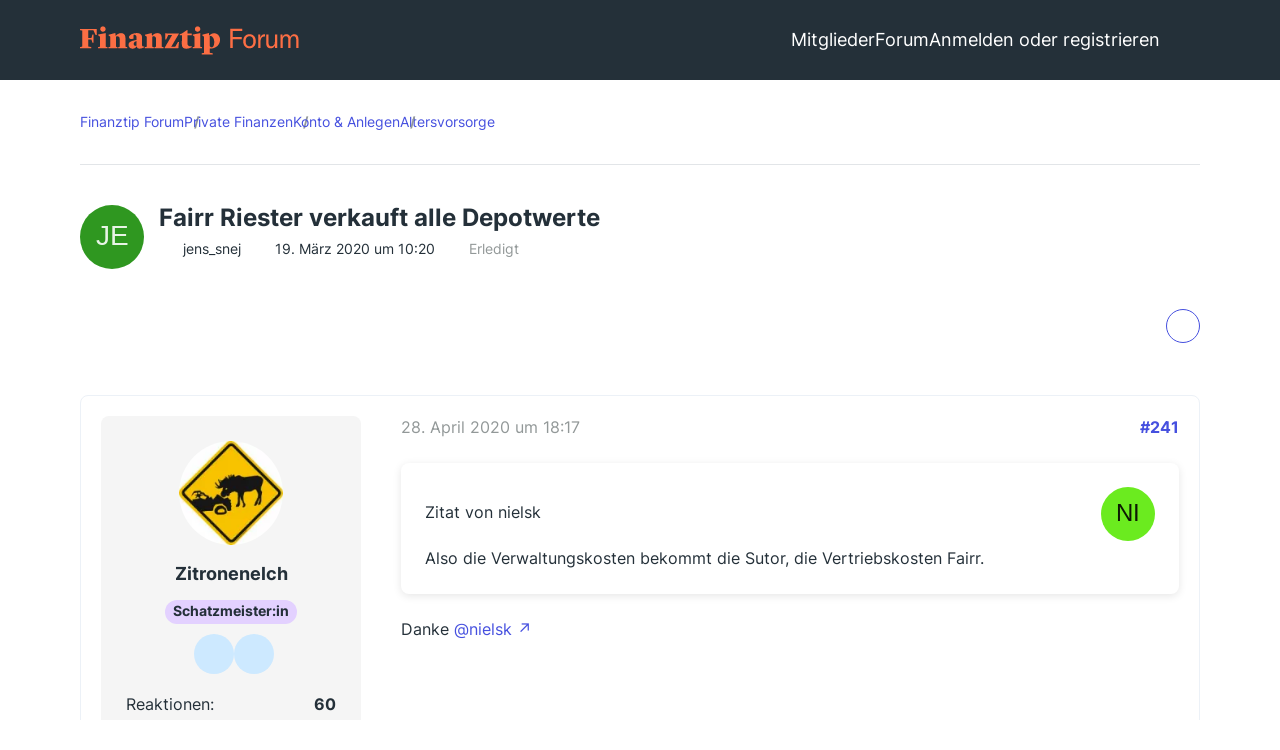

--- FILE ---
content_type: text/html; charset=UTF-8
request_url: https://www.finanztip.de/community/forum/thema/7161-fairr-riester-verkauft-alle-depotwerte/?postID=60535
body_size: 38961
content:









<!DOCTYPE html>
<html
	dir="ltr"
	lang="de"
	data-color-scheme="light"
>

<head>
    <meta charset="utf-8">
    
    <title>Fairr Riester verkauft alle Depotwerte - Seite 13 - Altersvorsorge - Finanztip Forum</title>

    <meta name="viewport" content="width=device-width, initial-scale=1">
<meta name="format-detection" content="telephone=no">
    <meta name="page" content="com.woltlab.wbb.Thread">
    <meta name="description" content="Hallo,

ich habe heute zufällig in meinem Fairr Riester Deopot gesehen,
dass vor einigen Tagen alle meine Depotwerte verkauft wurden.
Da mein Vertrag noch über 20 Jahre läuft, denke ich war dies
eine sehr schlechte Aktion. Die Investition war in global…">
<meta property="og:site_name" content="Finanztip Forum">
<meta property="og:title" content="Fairr Riester verkauft alle Depotwerte - Finanztip Forum">
<meta property="og:url" content="https://www.finanztip.de/community/forum/thema/7161-fairr-riester-verkauft-alle-depotwerte/">
<meta property="og:type" content="article">
<meta property="og:description" content="Hallo,

ich habe heute zufällig in meinem Fairr Riester Deopot gesehen,
dass vor einigen Tagen alle meine Depotwerte verkauft wurden.
Da mein Vertrag noch über 20 Jahre läuft, denke ich war dies
eine sehr schlechte Aktion. Die Investition war in global…">
<meta name="keywords" content="ETF, Altersversorgung">

<!-- Stylesheets -->
<link rel="stylesheet" type="text/css" href="https://www.finanztip.de/community/style/style-19.css?m=1768488612"><link rel="preload" href="https://www.finanztip.de/community/font/families/Open%20Sans/OpenSans%5Bwdth%2Cwght%5D.woff2?v=1764839126" as="font" crossorigin>


<script data-cfasync="false">
	var WCF_PATH = 'https://www.finanztip.de/community/';
	var WSC_API_URL = 'https://www.finanztip.de/community/';
	var WSC_RPC_API_URL = 'https://www.finanztip.de/community/api/rpc/';
	
	var LANGUAGE_ID = 1;
	var LANGUAGE_USE_INFORMAL_VARIANT = true;
	var TIME_NOW = 1768952649;
	var LAST_UPDATE_TIME = 1767788559;
	var ENABLE_DEBUG_MODE = false;
	var ENABLE_PRODUCTION_DEBUG_MODE = true;
	var ENABLE_DEVELOPER_TOOLS = false;
	var PAGE_TITLE = 'Finanztip Forum';
	
	var REACTION_TYPES = {"1":{"title":"Gef\u00e4llt mir","renderedIcon":"<img\n\tsrc=\"https:\/\/www.finanztip.de\/community\/images\/reaction\/like.svg\"\n\talt=\"Gef\u00e4llt mir\"\n\tclass=\"reactionType\"\n\tdata-reaction-type-id=\"1\"\n>","iconPath":"https:\/\/www.finanztip.de\/community\/images\/reaction\/like.svg","showOrder":1,"reactionTypeID":1,"isAssignable":1},"2":{"title":"Danke","renderedIcon":"<img\n\tsrc=\"https:\/\/www.finanztip.de\/community\/images\/reaction\/thanks.svg\"\n\talt=\"Danke\"\n\tclass=\"reactionType\"\n\tdata-reaction-type-id=\"2\"\n>","iconPath":"https:\/\/www.finanztip.de\/community\/images\/reaction\/thanks.svg","showOrder":2,"reactionTypeID":2,"isAssignable":1},"3":{"title":"Haha","renderedIcon":"<img\n\tsrc=\"https:\/\/www.finanztip.de\/community\/images\/reaction\/haha.svg\"\n\talt=\"Haha\"\n\tclass=\"reactionType\"\n\tdata-reaction-type-id=\"3\"\n>","iconPath":"https:\/\/www.finanztip.de\/community\/images\/reaction\/haha.svg","showOrder":3,"reactionTypeID":3,"isAssignable":1},"4":{"title":"Verwirrend","renderedIcon":"<img\n\tsrc=\"https:\/\/www.finanztip.de\/community\/images\/reaction\/confused.svg\"\n\talt=\"Verwirrend\"\n\tclass=\"reactionType\"\n\tdata-reaction-type-id=\"4\"\n>","iconPath":"https:\/\/www.finanztip.de\/community\/images\/reaction\/confused.svg","showOrder":4,"reactionTypeID":4,"isAssignable":1},"5":{"title":"Traurig","renderedIcon":"<img\n\tsrc=\"https:\/\/www.finanztip.de\/community\/images\/reaction\/sad.svg\"\n\talt=\"Traurig\"\n\tclass=\"reactionType\"\n\tdata-reaction-type-id=\"5\"\n>","iconPath":"https:\/\/www.finanztip.de\/community\/images\/reaction\/sad.svg","showOrder":5,"reactionTypeID":5,"isAssignable":1},"6":{"title":"Gef\u00e4llt mir nicht","renderedIcon":"<img\n\tsrc=\"https:\/\/www.finanztip.de\/community\/images\/reaction\/thumbsDown.svg\"\n\talt=\"Gef\u00e4llt mir nicht\"\n\tclass=\"reactionType\"\n\tdata-reaction-type-id=\"6\"\n>","iconPath":"https:\/\/www.finanztip.de\/community\/images\/reaction\/thumbsDown.svg","showOrder":6,"reactionTypeID":6,"isAssignable":1}};
	
	
	</script>

<script data-cfasync="false" src="https://www.finanztip.de/community/js/WoltLabSuite/WebComponent.min.js?v=1767788559"></script>
<script data-cfasync="false" src="https://www.finanztip.de/community/js/preload/de.preload.js?v=1767788559"></script>

<script data-cfasync="false" src="https://www.finanztip.de/community/js/WoltLabSuite.Core.tiny.min.js?v=1767788559"></script>
<script data-cfasync="false">
requirejs.config({
	baseUrl: 'https://www.finanztip.de/community/js',
	urlArgs: 't=1767788559'
	
});

window.addEventListener('pageshow', function(event) {
	if (event.persisted) {
		window.location.reload();
	}
});

</script>











<script data-cmp-ab="1">
    window.cmp_block_inline = false;
    window.cmp_block_samedomain = false;
    window.cmp_block_ignoredomains = ["finanztip.de"];
</script>
<script src="https://cdn.consentmanager.net/delivery/autoblock/19571.js" data-cmp-id="19571"
    data-cmp-host="d.delivery.consentmanager.net" data-cmp-cdn="cdn.consentmanager.net"></script>

<script data-cfasync="false" src="https://www.finanztip.de/community/js/WoltLabSuite.Forum.tiny.min.js?v=1767788559"></script>


<noscript>
	<style>
		.jsOnly {
			display: none !important;
		}
		
		.noJsOnly {
			display: block !important;
		}
	</style>
</noscript>



	
	
	<script type="application/ld+json">
    {
    "@context": "http://schema.org",
    "@type": "WebSite",
    "url": "https:\/\/www.finanztip.de\/community\/forum\/"    }
</script>






<!-- Icons -->
<link rel="apple-touch-icon" sizes="180x180" href="https://www.finanztip.de/community/images/style-19/apple-touch-icon.png">
<link rel="manifest" href="https://www.finanztip.de/community/images/style-19/manifest-1.json">
<link rel="shortcut icon" href="https://www.finanztip.de/community/images/style-19/favicon-48x48.png">
<meta name="msapplication-config" content="https://www.finanztip.de/community/images/style-19/browserconfig.xml">
<meta name="theme-color" content="#47636f">



<!-- Google Tag Manager -->
<script data-cmp-ab="1")>(function(w,d,s,l,i){w[l]=w[l]||[];w[l].push({'gtm.start':
new Date().getTime(),event:'gtm.js'});var f=d.getElementsByTagName(s)[0],
j=d.createElement(s),dl=l!='dataLayer'?'&l='+l:'';j.async=true;j.setAttribute("data-cmp-ab", "1");j.src=
'https://www.googletagmanager.com/gtm.js?id='+i+dl;f.parentNode.insertBefore(j,f);
})(window,document,'script','dataLayer','GTM-M7MCD9');</script>
<!-- End Google Tag Manager -->
                        <link rel="canonical" href="https://www.finanztip.de/community/forum/thema/7161-fairr-riester-verkauft-alle-depotwerte/?pageNo=13">
            
                        <link rel="next" href="https://www.finanztip.de/community/forum/thema/7161-fairr-riester-verkauft-alle-depotwerte/?pageNo=14">
                <link rel="prev" href="https://www.finanztip.de/community/forum/thema/7161-fairr-riester-verkauft-alle-depotwerte/?pageNo=12">
    
            <script type="application/ld+json">
            {
                "@context": "https://schema.org",
                "@type": "QAPage",
                "mainEntity": {
                    "@type": "Question",
                    "name": "Fairr Riester verkauft alle Depotwerte",
                    "text": "Hallo,\n\nich habe heute zuf\u00e4llig in meinem Fairr Riester Deopot gesehen,\ndass vor einigen Tagen alle meine Depotwerte verkauft wurden.\nDa mein Vertrag noch \u00fcber 20 Jahre l\u00e4uft, denke ich war dies\neine sehr schlechte Aktion. Die Investition war in global\ngestreuten ETFs. Ich pers\u00f6nlich h\u00e4tte nicht verkauft. Bei einer\nsolch langen Laufzeit sollten auch gr\u00f6\u00dfere Kursr\u00fccksetzer kein\nProblem sein.\n\nWas denkt ihr \u00fcber diese Aktion ?\n\nViele Gr\u00fc\u00dfe,\nJens",
                    "answerCount": "1278",
                    "upvoteCount": "1",
                    "datePublished": "2020-03-19T10:20:29+01:00",
                    "author": {
                        "@type": "Person",
                        "name": "jens_snej",
                        "url": "https:\/\/www.finanztip.de\/community\/user\/19649-jens-snej\/"            },


                        "suggestedAnswer": [
                                                                                                                                                                                        {
                      "@type": "Answer",
                      "upvoteCount": "0",
                      "text": "[\u2026]\n\nDanke @nielsk [URL:https:\/\/community.finanztip.de\/benutzer\/20046]",
                      "dateCreated": "2020-04-28T18:17:31+02:00",
                      "url": "https:\/\/www.finanztip.de\/community\/forum\/thema\/7161-fairr-riester-verkauft-alle-depotwerte\/?postID=60431#post60431",
                      "datePublished": "2020-04-28T18:17:31+02:00",
                      "author": {
                         "@type": "Person",
                         "name": "Zitronenelch",
                         "url": "https:\/\/www.finanztip.de\/community\/user\/19819-zitronenelch\/"                      }
                    }
                


                                                                ,                                        {
                      "@type": "Answer",
                      "upvoteCount": "0",
                      "text": "[\u2026]\n\nNaja ist ja eigentlich aber relativ klar. Das Depot ist leer, das Geld liegt gerade auf dem Verrechnungskonto. Deswegen ist Cash ja auch kein Sonderverm\u00f6gen und dementsprechend bei einer einer Pleite der Sutor besonders gesch\u00fctzt, sondern \"nur\" durch die Einlagensicherung der Bank.",
                      "dateCreated": "2020-04-28T18:23:01+02:00",
                      "url": "https:\/\/www.finanztip.de\/community\/forum\/thema\/7161-fairr-riester-verkauft-alle-depotwerte\/?postID=60432#post60432",
                      "datePublished": "2020-04-28T18:23:01+02:00",
                      "author": {
                         "@type": "Person",
                         "name": "nielsk",
                         "url": "https:\/\/www.finanztip.de\/community\/user\/20046-nielsk\/"                      }
                    }
                


                                                                ,                                        {
                      "@type": "Answer",
                      "upvoteCount": "0",
                      "text": "Hier ist es ruhig geworden in den letzten 3 Tagen  ;) \n\nIch habe ja meinen Fairriester beitragsfrei stellen lassen und bin gerade dabei einen wechsel vorzubereiten.\nHeute morgen habe ich mich bei der Sutor (direkt) eingeloggt und siehe da, der Vertrag ist p\u00fcnktlich zum 01.05. von aktiv auf Ruhend gestellt worden.\n\nDamit d\u00fcrfte mein Cash auf dem Verrechnungskonto ja nun auch \"eingefroren\" sein und ich w\u00fcrde\/d\u00fcrfte bei einem Wiedereinstieg der Sutor nicht dran teilhaben, oder doch?\n\nDenn wenn ich den Vertrag nun z.B. die n\u00e4chsten 25 Jahre Ruhestelle und 2 Jahre vor der Rente aktiviere h\u00e4tte die Sutor nur 2 Jahre zeit um die Differenz zur Beitragsgarantie zu erwirtschaften ohne selbst Verlust zu machen.",
                      "dateCreated": "2020-05-01T10:26:26+02:00",
                      "url": "https:\/\/www.finanztip.de\/community\/forum\/thema\/7161-fairr-riester-verkauft-alle-depotwerte\/?postID=60535#post60535",
                      "datePublished": "2020-05-01T10:26:26+02:00",
                      "author": {
                         "@type": "Person",
                         "name": "Spacefly",
                         "url": "https:\/\/www.finanztip.de\/community\/user\/?title=spacefly"                      }
                    }
                


                                                                ,                                        {
                      "@type": "Answer",
                      "upvoteCount": "0",
                      "text": "[\u2026]\n\nRuhend bzw. beitragsfrei stellen hei\u00dft erstmal ja nur, dass du aktuell keine Einzahlungen vornimmst. Mit deinem vorhandenen Vertragsguthaben kann die Sutor trotzdem auch wieder Anleihen oder Aktien f\u00fcr dein Depot erwerben, wenn sie denn will. Da spricht ja prinzipiell nichts gegen.",
                      "dateCreated": "2020-05-01T11:15:39+02:00",
                      "url": "https:\/\/www.finanztip.de\/community\/forum\/thema\/7161-fairr-riester-verkauft-alle-depotwerte\/?postID=60539#post60539",
                      "datePublished": "2020-05-01T11:15:39+02:00",
                      "author": {
                         "@type": "Person",
                         "name": "nielsk",
                         "url": "https:\/\/www.finanztip.de\/community\/user\/20046-nielsk\/"                      }
                    }
                


                                                                ,                                        {
                      "@type": "Answer",
                      "upvoteCount": "0",
                      "text": "@Spacefly [URL:https:\/\/community.finanztip.de\/benutzer\/17683], Ich w\u00fcrde das genauso interpretieren wie @nielsk [URL:https:\/\/community.finanztip.de\/benutzer\/20046]: Es gibt aktuell keine Einzahlungen und keine Zulagen, aber trotzdem kann irgendwann der Betrag auf deinem Verrechnungskonto von Sutor wieder investiert werden.\n\nIch habe auch gerade mal in mein Sutor Kundenportal reingeschaut: Nach meiner Sonderk\u00fcndigung wurden am 20. April die anteiligen Kontof\u00fchrungs- und Depotgeb\u00fchren sowie anteilig die Verwaltungsgeb\u00fchr und die Betriebskosten abgebucht und der Status steht jetzt auf \"Depotaufl\u00f6sung\".",
                      "dateCreated": "2020-05-01T17:56:59+02:00",
                      "url": "https:\/\/www.finanztip.de\/community\/forum\/thema\/7161-fairr-riester-verkauft-alle-depotwerte\/?postID=60583#post60583",
                      "datePublished": "2020-05-01T17:56:59+02:00",
                      "author": {
                         "@type": "Person",
                         "name": "Zitronenelch",
                         "url": "https:\/\/www.finanztip.de\/community\/user\/19819-zitronenelch\/"                      }
                    }
                


                                                                ,                                        {
                      "@type": "Answer",
                      "upvoteCount": "1",
                      "text": "Zulagen f\u00fcr 2019 kommen trotzdem, wurde schon best\u00e4tigt.\nGibt ja keine Grund das diese nicht kommen wenn der Vertrag ruht, die Bedingungen 2019 erf\u00fcllt waren und ich (theoretisch) wieder aktivieren kann.\n\nBei einem Umzug zum 30.09. w\u00fcrde dann halt alles umziehen incl. Zulagen 2019",
                      "dateCreated": "2020-05-01T18:06:36+02:00",
                      "url": "https:\/\/www.finanztip.de\/community\/forum\/thema\/7161-fairr-riester-verkauft-alle-depotwerte\/?postID=60587#post60587",
                      "datePublished": "2020-05-01T18:06:36+02:00",
                      "author": {
                         "@type": "Person",
                         "name": "Spacefly",
                         "url": "https:\/\/www.finanztip.de\/community\/user\/?title=spacefly"                      }
                    }
                


                                                                ,                                        {
                      "@type": "Answer",
                      "upvoteCount": "0",
                      "text": "Kann sich das mal jemand anschauen? Hier steht, dass das Geld dort, wo es gegenw\u00e4rtig lagert, eben nicht durch die Einlagensicherung save ist und auch kein Sondeverm\u00f6gen ist.\n\nhttps:\/\/www.finanzberatung-bierl.de\/leistungen\/altersvorsorge\/fairr-riester-ging-nach-hinten-los\/",
                      "dateCreated": "2020-05-03T21:52:13+02:00",
                      "url": "https:\/\/www.finanztip.de\/community\/forum\/thema\/7161-fairr-riester-verkauft-alle-depotwerte\/?postID=60699#post60699",
                      "datePublished": "2020-05-03T21:52:13+02:00",
                      "author": {
                         "@type": "Person",
                         "name": "valdifra",
                         "url": "https:\/\/www.finanztip.de\/community\/user\/19659-valdifra\/"                      }
                    }
                


                                                                ,                                        {
                      "@type": "Answer",
                      "upvoteCount": "3",
                      "text": "[\u2026]\n\nUff! Abgesehen von den vielen Fehlern in Rechtschreibung und Grammatik auf dieser Seite erschlie\u00dft sich mir auch nach mehrmaligem Lesen nicht, warum die Einlagensicherung nicht greifen sollte. Dass das Geld, solange es nicht investiert ist, kein Sonderverm\u00f6gen ist, war uns ja bereits klar. Aber die Einlagensicherung gilt bis zu 100.000,- Euro Guthaben pro Kunde bei allen Banken in Deutschland. Warum also sollte das, was auf dem Verrechnungskonto liegt, nicht darunterfallen? Bierl schreibt: \"Bei Fairr Riester geht es aber nicht um Kontoguthaben, deshalb greift diese nicht.\" Das Verrechnungskonto ist also kein Konto? Was ist es denn bittesch\u00f6n dann?\n\nSutor schreibt: \"Das in Deutschland geltende Einlagen\u00adsicherungs\u00adgesetz (EinSiG) besagt: Deine Einzahlungen, die zwischen Geld\u00adeingang und Fondskauf f\u00fcr kurze Zeit auf Deinem Verrechnungs\u00adkonto liegen, sind gesch\u00fctzt. Und zwar bis zu einer H\u00f6he von 100.000 \u20ac.\"\n\nIch w\u00fcrde mal behaupten, dass Bierl hier versucht, den Kunden von Fairriester ihre eigenen Produkte anzudrehen und daf\u00fcr weitere Panik sch\u00fcrt. Aber nat\u00fcrlich kann ich mich da auch irren. Und nein, ich habe kein Interesse daran, Sutor oder Fairriester zu verteidigen. Schlie\u00dflich habe ich selbst ja bereits meinen Vertrag dort gek\u00fcndigt und warte auf die Auszahlung. Ich m\u00f6chte nur verhindern, dass jemand aus Angst auf eine Finanzberatung hereinf\u00e4llt, die vielleicht in der aktuellen Situation mit nicht ganz sauberen Mitteln um Neukunden k\u00e4mpft.",
                      "dateCreated": "2020-05-03T22:36:39+02:00",
                      "url": "https:\/\/www.finanztip.de\/community\/forum\/thema\/7161-fairr-riester-verkauft-alle-depotwerte\/?postID=60701#post60701",
                      "datePublished": "2020-05-03T22:36:39+02:00",
                      "author": {
                         "@type": "Person",
                         "name": "Zitronenelch",
                         "url": "https:\/\/www.finanztip.de\/community\/user\/19819-zitronenelch\/"                      }
                    }
                


                                                                ,                                        {
                      "@type": "Answer",
                      "upvoteCount": "0",
                      "text": "[\u2026]\n\nK\u00f6nntest du zitieren wo genau du das im Text findest? Ich finde nur einen Absatz \u00fcber die Beitragsgarantie. Die ist in der Tat an den Fortbestand der Sutor Bank gebunden. Ist diese insolvent, garantiert auch niemand mehr daf\u00fcr, dass zu Rentenbeginn mindestens alle Einzahlungen plus Zulagen vorhanden sind. Die ETFs im Depot und das Geld auf dem Verrechnungskonto sind nat\u00fcrlich weiterhin abgesichert. Aber wenn die Kurse gerade im Minus sind steht nur die Sutor Bank daf\u00fcr gerade, dies zu Rentenbeginn auszugleichen.",
                      "dateCreated": "2020-05-04T07:47:10+02:00",
                      "url": "https:\/\/www.finanztip.de\/community\/forum\/thema\/7161-fairr-riester-verkauft-alle-depotwerte\/?postID=60705#post60705",
                      "datePublished": "2020-05-04T07:47:10+02:00",
                      "author": {
                         "@type": "Person",
                         "name": "Segensreich",
                         "url": "https:\/\/www.finanztip.de\/community\/user\/2258-segensreich\/"                      }
                    }
                


                                                                ,                                        {
                      "@type": "Answer",
                      "upvoteCount": "0",
                      "text": "[\u2026]\n\nIch w\u00fcrde das eine unfeine Formulierung durch BIERL nennen.\n(aber anwaltlich gepr\u00fcft und Abmahn-Sicher?)\n\n\"...Die bekannte Einlagerungssicherung f\u00fcr Banken greift nicht!\n\nMan d\u00fcrfte meinen, dass es bei einer Bank einen Absicherungsmechanismus gibt mit dem Einlagensicherungsfonds. Bei Fairr Riester geht es aber nicht um Kontoguthaben, deshalb greift diese nicht....\"\n\n(klar, es geht um gef\u00f6rdertes ETF-Fonds-Sparen)\n\nAuf der Seite wird nie erw\u00e4hnt, dass FAIRR nur Vermittler ist und das Cockpit zur Verf\u00fcgung steht. Dass Fairr-Riester eigentlich ein Produkt der Sutor-Bank ist... wird verschwiegen. Dass es ein Verrechnungskonto bei der Sutor-Bank gibt, wird nie erw\u00e4hnt. (kleine Anfrage an Verbraucherschutz?  - oder was meint finanztip dazu? )\n\nGleich danach beginnt die Seite ganz sachte mit der Eigenwerbung. (Mehrere Seiten, welche Riester-Versicherungen vermitteln, schreiben wohl ganz gerne \u00fcber die Probleme von Riester-Produkten von Banken oder Fondanbietern.)\n\n\n\nNat\u00fcrlich finden sich trotzdem interessante Anmerkungen...\n\n\"...\n\u2026.Verschiebst Du Deinen Rentenbeginn, ver\u00e4ndert sich Dein Rentenfaktor!...\" \n\n\n\u00dcberdenkenswerter Absatz f\u00fcr alle, die an Bord bleiben wollen. (ich nicht nicht - ich habe Fertig)",
                      "dateCreated": "2020-05-05T10:23:13+02:00",
                      "url": "https:\/\/www.finanztip.de\/community\/forum\/thema\/7161-fairr-riester-verkauft-alle-depotwerte\/?postID=60763#post60763",
                      "datePublished": "2020-05-05T10:23:13+02:00",
                      "author": {
                         "@type": "Person",
                         "name": "Cortadillo1977",
                         "url": "https:\/\/www.finanztip.de\/community\/user\/17334-cortadillo1977\/"                      }
                    }
                


                                                                ,                                        {
                      "@type": "Answer",
                      "upvoteCount": "0",
                      "text": "Wei\u00df jemand zuf\u00e4llig ob Folgendes ein gangbarer Weg, bei vorhandenen Baukredit, aus der fairr Miesere ist:\n\nBeitragsfreien Fairr-Riester in Wohnriester wandeln. Diesen auch beitragsfrei belassen und mit der angesparten Summe den vorhandenen Baukredit tilgen? Somit w\u00fcrde immerhin die F\u00f6rderung erhalten bleiben.\n\nOder ist der Ansatz komplett auf dem Holzweg?",
                      "dateCreated": "2020-05-05T18:34:10+02:00",
                      "url": "https:\/\/www.finanztip.de\/community\/forum\/thema\/7161-fairr-riester-verkauft-alle-depotwerte\/?postID=60780#post60780",
                      "datePublished": "2020-05-05T18:34:10+02:00",
                      "author": {
                         "@type": "Person",
                         "name": "jucheeee",
                         "url": "https:\/\/www.finanztip.de\/community\/user\/20105-jucheeee\/"                      }
                    }
                


                                                                ,                                        {
                      "@type": "Answer",
                      "upvoteCount": "1",
                      "text": "Ich warte auf einen fairriester 3.0. Der alte Vertrag kann in der Cash-Lock-Falle bleiben, das Guthaben \u00fcbertrage ich in den neuen Vertrag (aktueller Wert ggf. unterhalb der Einzahlungen) und der kann sofort wieder in Aktien anlegen, weil er keine alten Zusagen garantieren muss.\n\nW\u00e4re das nicht eine Idee, aus dieser regulatorischen Falle rauszukommen? Fairr w\u00fcrde den alten Vertrag los, und ich h\u00e4tte wieder meine Aktienquote.",
                      "dateCreated": "2020-05-05T18:49:01+02:00",
                      "url": "https:\/\/www.finanztip.de\/community\/forum\/thema\/7161-fairr-riester-verkauft-alle-depotwerte\/?postID=60782#post60782",
                      "datePublished": "2020-05-05T18:49:01+02:00",
                      "author": {
                         "@type": "Person",
                         "name": "tobiasweiss",
                         "url": "https:\/\/www.finanztip.de\/community\/user\/14011-tobiasweiss\/"                      }
                    }
                


                                                                ,                                        {
                      "@type": "Answer",
                      "upvoteCount": "0",
                      "text": "@jucheeee [URL:https:\/\/community.finanztip.de\/benutzer\/20105]\n\nUnter bestimmten Umst\u00e4nden ist ein wechsel auf ein Wohn-Riester Produkt \u00fcberhaupt nicht notwendig.\nAllerdings muss hierf\u00fcr mindestens 3000 \u20ac im aktuellen Riester-Vertrag enthalten sein.\n\nDiese kann man auch entnehmen und zum Bau oder Finanzierung der eigenen 4 W\u00e4nde nutzen ohne f\u00f6rder sch\u00e4dlich zu sein.\nOb das aber z.B. f\u00fcr eine Sondertilgung einer laufenden Finanzierung gilt, oder andere Konstellationen m\u00f6glich sind, bin auch ich \u00fcberfragt.\nAber hier [URL:https:\/\/www.finanztip.de\/riester\/wohn-riester\/] bei Finanztip wird schon einiges dazu geschrieben.",
                      "dateCreated": "2020-05-05T19:26:19+02:00",
                      "url": "https:\/\/www.finanztip.de\/community\/forum\/thema\/7161-fairr-riester-verkauft-alle-depotwerte\/?postID=60786#post60786",
                      "datePublished": "2020-05-05T19:26:19+02:00",
                      "author": {
                         "@type": "Person",
                         "name": "Spacefly",
                         "url": "https:\/\/www.finanztip.de\/community\/user\/?title=spacefly"                      }
                    }
                


                                                                ,                                        {
                      "@type": "Answer",
                      "upvoteCount": "0",
                      "text": "@Spacefly [URL:https:\/\/community.finanztip.de\/benutzer\/17683]\n\nDanke f\u00fcr den Hinweis. Ist schon mal was. Jetzt muss man nur noch herausfinden, ob Sutor sowas zul\u00e4sst!?\n\nPuh... Die 20% werden schwer zu kompensieren und am das Geld rankommen noch schwieriger...",
                      "dateCreated": "2020-05-05T19:29:41+02:00",
                      "url": "https:\/\/www.finanztip.de\/community\/forum\/thema\/7161-fairr-riester-verkauft-alle-depotwerte\/?postID=60787#post60787",
                      "datePublished": "2020-05-05T19:29:41+02:00",
                      "author": {
                         "@type": "Person",
                         "name": "jucheeee",
                         "url": "https:\/\/www.finanztip.de\/community\/user\/20105-jucheeee\/"                      }
                    }
                


                                                                ,                                        {
                      "@type": "Answer",
                      "upvoteCount": "0",
                      "text": "@tobiasweiss [URL:https:\/\/community.finanztip.de\/benutzer\/14011]\n\nTheoretisch ist das bestimmt m\u00f6glich. Praktisch sicherlich auch.\nEs \u00e4ndert, auch f\u00fcr Fairriester 3.0 (und alle die Folgen w\u00fcrden) , ja nichts an der Konstellation das man Gefahr l\u00e4uft beim n\u00e4chsten Crash umgeschichtet oder verkauft und ein Cash-Lock gemacht wird.\n\nDadurch wird, nach dem aktuellen \"Rendite-Killer-Aktion\" nur die n\u00e4chste folgen. Im Crash Fall wird wieder umgeschichtet wenn die \"Magische-Verlust-Grenze\" erreicht ist. Und wieder wird Kapital vernichtet weil nicht ausgesessen werden kann.\nDie Frage ist da dann schon, wie viel Rendite kann so ein Produkt \u00fcberhaupt noch abwerfen wenn ich jetzt schon Verlust gemacht habe und Gefahr laufe, auch bei anf\u00e4nglichen 100 % Aktienquote, wieder die Rendite oder einen teil vernichtet bekomme.\n\nIch kann f\u00fcr mich nur sagen: Riester und Aktien ist f\u00fcr mich Tot, zumindest so lange wie die Beitragsgarantie gilt. Ich habe mich damit nun einige Zeit auseinander gesetzt und dabei nichts gefunden was mich \u00fcberzeugt.\nWir sind gerade dabei einen anderen Plan zu verfolgen und sind hierbei auf den letzten Metern.",
                      "dateCreated": "2020-05-05T19:32:38+02:00",
                      "url": "https:\/\/www.finanztip.de\/community\/forum\/thema\/7161-fairr-riester-verkauft-alle-depotwerte\/?postID=60788#post60788",
                      "datePublished": "2020-05-05T19:32:38+02:00",
                      "author": {
                         "@type": "Person",
                         "name": "Spacefly",
                         "url": "https:\/\/www.finanztip.de\/community\/user\/?title=spacefly"                      }
                    }
                


                                                                ,                                        {
                      "@type": "Answer",
                      "upvoteCount": "0",
                      "text": "[\u2026]\n\nWenn du einen Riester-Vertrag auszahlen lassen m\u00f6chtest ohne F\u00f6rdersch\u00e4dlich zu handeln weil du es in deine eigenen 4 W\u00e4nde stecken willst mit du dich wohl mit der ZFA [URL:https:\/\/www.zfa.deutsche-rentenversicherung-bund.de\/de\/Navigation\/public\/00_Home\/_home_node.html] in Verbindung setzten.\nDenn die entscheiden ob sie ihre F\u00f6rderung zur\u00fcck haben wollen oder ob die F\u00f6rderrichtlinien eingehalten werden, nicht der Anbieter wie Sutor.\n\nAber wie gesagt, in dem Thema bin ich nicht so wirklich auf dem laufenden. Bitte nochmal Informieren [Blockierte Grafik: https:\/\/community.finanztip.de\/wcf\/images\/smilies\/wink.png]",
                      "dateCreated": "2020-05-05T19:36:31+02:00",
                      "url": "https:\/\/www.finanztip.de\/community\/forum\/thema\/7161-fairr-riester-verkauft-alle-depotwerte\/?postID=60790#post60790",
                      "datePublished": "2020-05-05T19:36:31+02:00",
                      "author": {
                         "@type": "Person",
                         "name": "Spacefly",
                         "url": "https:\/\/www.finanztip.de\/community\/user\/?title=spacefly"                      }
                    }
                


                                                                ,                                        {
                      "@type": "Answer",
                      "upvoteCount": "0",
                      "text": "[\u2026]\n\nGenau diesen Absatz meine ich. K\u00f6nnte @Saidi [URL:https:\/\/community.finanztip.de\/benutzer\/51] mal dazu Stellung beziehen? Unterliegt das Geld auf dem Konto von Sutor NICHT der gesetzlichen Einlagensicherung?",
                      "dateCreated": "2020-05-05T20:37:40+02:00",
                      "url": "https:\/\/www.finanztip.de\/community\/forum\/thema\/7161-fairr-riester-verkauft-alle-depotwerte\/?postID=60791#post60791",
                      "datePublished": "2020-05-05T20:37:40+02:00",
                      "author": {
                         "@type": "Person",
                         "name": "valdifra",
                         "url": "https:\/\/www.finanztip.de\/community\/user\/19659-valdifra\/"                      }
                    }
                


                                                                ,                                        {
                      "@type": "Answer",
                      "upvoteCount": "0",
                      "text": "Ich wei\u00df immer noch nicht was ich machen soll. Das kl\u00fcgste ist wahrscheinlich (so denn die Einlagensicherung greift, was zu kl\u00e4ren w\u00e4re), dass Ding einfach ohne neue Einzahlungen weiterlaufen zu lassen und die Sutor einfach den Fehlbetrag bei Rentenbeginn \u00fcbernehmen zu lassen. Gleichzeitig - je nach dem, ob es sich lohnt (Zulagen) einen neuen Vertrag eingehen, oder ungef\u00f6rdert sparen. Auch das hat Risiken z.B. bei Arbeitslosigkeit.",
                      "dateCreated": "2020-05-05T20:40:19+02:00",
                      "url": "https:\/\/www.finanztip.de\/community\/forum\/thema\/7161-fairr-riester-verkauft-alle-depotwerte\/?postID=60792#post60792",
                      "datePublished": "2020-05-05T20:40:19+02:00",
                      "author": {
                         "@type": "Person",
                         "name": "valdifra",
                         "url": "https:\/\/www.finanztip.de\/community\/user\/19659-valdifra\/"                      }
                    }
                


                                                                ,                                        {
                      "@type": "Answer",
                      "upvoteCount": "2",
                      "text": "@valdifra [URL:https:\/\/community.finanztip.de\/benutzer\/19659]\n\nDie Einlagensicherung gilt auch f\u00fcr das Verrechnungskonto der Sutor-Bank, wo dein fairr-Geld rumgammelt. Punkt\n\nDie Formulierung der Finanzberatung ist so...\n- dass es nicht so einfach, ihr einen Strick zu drehen\n- nimm dein Geld, und lege es via BIERL an...\n\nIm Ernst, Finanz-Berater wollen nur dein Bestes (dein Geld) ...",
                      "dateCreated": "2020-05-05T21:52:47+02:00",
                      "url": "https:\/\/www.finanztip.de\/community\/forum\/thema\/7161-fairr-riester-verkauft-alle-depotwerte\/?postID=60796#post60796",
                      "datePublished": "2020-05-05T21:52:47+02:00",
                      "author": {
                         "@type": "Person",
                         "name": "Cortadillo1977",
                         "url": "https:\/\/www.finanztip.de\/community\/user\/17334-cortadillo1977\/"                      }
                    }
                


                                                                ,                                        {
                      "@type": "Answer",
                      "upvoteCount": "1",
                      "text": "[\u2026]\n\nNaja, das ist vielleicht etwas rei\u00dferisch formuliert, aber man muss schon sehen, dass dies unter der \u00dcberschrift \"Beitragsgarantie\" steht. Und daf\u00fcr stimmt die Aussage. F\u00fcr den Erhalt aller Beitr\u00e4ge plus Zulagen garantiert nur die Sutor Bank. Diese Garantie ist nicht von der Einlagensicherung gesch\u00fctzt. Ist die Sutor Bank insolvent, gibt es auch keine Beitragsgarantie mehr. Das steht auch unmissverst\u00e4ndlich im Infoblatt zum Vertrag.\n\nWie gesagt ist das Guthaben auf dem Verrechnungskonto und das Depot davon nicht betroffen. Diese Gelder sind nat\u00fcrlich garantiert und auch abgesichert. Aber aufgrund der Kursentwicklung und der Produktkosten k\u00f6nnte dein Depot plus der Betrag auf deinem Verrechnungskonto zum Zeitpunkt der Verrentung ja niedriger sein als deine Einzahlungen + Zulagen. F\u00fcr diese Differenz steht niemand au\u00dfer der Sutor Bank gerade. Kann sie dies nicht, dann realisierst du die entsprechenden Kursverluste.",
                      "dateCreated": "2020-05-06T07:17:12+02:00",
                      "url": "https:\/\/www.finanztip.de\/community\/forum\/thema\/7161-fairr-riester-verkauft-alle-depotwerte\/?postID=60801#post60801",
                      "datePublished": "2020-05-06T07:17:12+02:00",
                      "author": {
                         "@type": "Person",
                         "name": "Segensreich",
                         "url": "https:\/\/www.finanztip.de\/community\/user\/2258-segensreich\/"                      }
                    }
                


                        ]
        }
    }
        </script>
                <script type="application/ld+json">
            {
                "@context": "http://schema.org",
                "@type": "DiscussionForumPosting",
                "@id": "https:\/\/www.finanztip.de\/community\/forum\/thema\/7161-fairr-riester-verkauft-alle-depotwerte\/?pageNo=13",
				"mainEntityOfPage": "https:\/\/www.finanztip.de\/community\/forum\/thema\/7161-fairr-riester-verkauft-alle-depotwerte\/?pageNo=13",
				"headline": "Fairr Riester verkauft alle Depotwerte",
				"articleBody": "Hallo,\n\nich habe heute zuf\u00e4llig in meinem Fairr Riester Deopot gesehen,\ndass vor einigen Tagen alle meine Depotwerte verkauft wurden.\nDa mein Vertrag noch \u00fcber 20 Jahre l\u00e4uft, denke ich war dies\neine sehr schlechte Aktion. Die Investition war in global\ngestreuten ETFs. Ich pers\u00f6nlich h\u00e4tte nicht verkauft. Bei einer\nsolch langen Laufzeit sollten auch gr\u00f6\u00dfere Kursr\u00fccksetzer kein\nProblem sein.\n\nWas denkt ihr \u00fcber diese Aktion ?\n\nViele Gr\u00fc\u00dfe,\nJens",
				"articleSection": "Altersvorsorge",
				"datePublished": "2020-03-19T10:20:29+01:00",
				"dateModified": "2020-03-19T10:20:29+01:00",
				"author": {
					"@type": "Person",
					"name": "jens_snej"            },
            "image": "https:\/\/www.finanztip.de\/community\/images\/style-19\/finanztip_logo.svg",
				"interactionStatistic": {
					"@type": "InteractionCounter",
					"interactionType": "https://schema.org/ReplyAction",
					"userInteractionCount": 1278            },
            "publisher": {
                "@type": "Organization",
                "name": "Finanztip Forum",
					"logo": {
						"@type": "ImageObject",
						"url": "https:\/\/www.finanztip.de\/community\/images\/style-19\/finanztip_logo.svg",
						"width": 281,
						"height": 40            }
        }
    }
        </script>
    
    
        
</head>

<body id="tpl_wbb_thread"
      itemscope itemtype="http://schema.org/WebPage" itemid="https://www.finanztip.de/community/forum/thema/7161-fairr-riester-verkauft-alle-depotwerte/?pageNo=13"      data-template="thread" data-application="wbb" data-page-id="46" data-page-identifier="com.woltlab.wbb.Thread"        data-board-id="37" data-thread-id="7161"      class="">

<span id="top"></span>

<div id="pageContainer" class="pageContainer">
    

    <div id="pageHeaderContainer" class="pageHeaderContainer">
    <div class="pageHeaderPlaceHolder">

    </div>
    <header id="pageHeader" class="pageHeader layoutBoundary">
        <div id="pageHeaderPanel" class="pageHeaderPanel">

            <div class="layoutBoundary">
                <div id="pageHeaderLogo" class="pageHeaderLogo">
    
    <a href="https://www.finanztip.de/community/forum/" aria-label="Finanztip Forum">
        <img src="https://www.finanztip.de/community/images/style-19/finanztip_logo.svg" alt="Finanztip Forum Logo" class="logoImage">
        
    </a>
</div>
                <div class="box mainMenu" data-box-identifier="com.woltlab.wcf.MainMenu">
			
		
	<div class="boxContent">
		<nav aria-label="Hauptmenü">
	<ol class="boxMenu">
		
		
					<li class=" boxMenuHasChildren" data-identifier="com.woltlab.wcf.MembersList">
				<a href="https://www.finanztip.de/community/members-list/" class="boxMenuLink">
					<span class="boxMenuLinkTitle">Mitglieder</span>
																<fa-icon size="16" name="caret-down" solid></fa-icon>
									</a>
				
				<ol class="boxMenuDepth1">				
									<li class="" data-identifier="com.woltlab.wcf.RecentActivityList">
				<a href="https://www.finanztip.de/community/recent-activity-list/" class="boxMenuLink">
					<span class="boxMenuLinkTitle">Letzte Aktivitäten</span>
														</a>
				
				</li>				
									<li class="" data-identifier="com.woltlab.wcf.UsersOnlineList">
				<a href="https://www.finanztip.de/community/users-online-list/" class="boxMenuLink">
					<span class="boxMenuLinkTitle">Benutzer online</span>
														</a>
				
				</li>				
									<li class="" data-identifier="com.woltlab.wcf.Team">
				<a href="https://www.finanztip.de/community/team/" class="boxMenuLink">
					<span class="boxMenuLinkTitle">Team</span>
														</a>
				
				</li>				
									<li class="" data-identifier="com.woltlab.wcf.UserSearch">
				<a href="https://www.finanztip.de/community/user-search/" class="boxMenuLink">
					<span class="boxMenuLinkTitle">Mitgliedersuche</span>
														</a>
				
				</li>				
									</ol></li>									<li class="active boxMenuHasChildren" data-identifier="com.woltlab.wbb.BoardList">
				<a href="https://www.finanztip.de/community/forum/" class="boxMenuLink" aria-current="page">
					<span class="boxMenuLinkTitle">Forum</span>
																<fa-icon size="16" name="caret-down" solid></fa-icon>
									</a>
				
				<ol class="boxMenuDepth1">				
									<li class="" data-identifier="com.woltlab.wbb.UnresolvedThreadList">
				<a href="https://www.finanztip.de/community/forum/unresolved-thread-list/" class="boxMenuLink">
					<span class="boxMenuLinkTitle">Unerledigte Themen</span>
														</a>
				
				</li>				
									</ol></li>								
		
	</ol>
</nav>	</div>
</div><button type="button" class="pageHeaderMenuMobile" aria-expanded="false" aria-label="Menü">
	<span class="pageHeaderMenuMobileInactive">
		<fa-icon size="32" name="bars"></fa-icon>
	</span>
	<span class="pageHeaderMenuMobileActive">
		<fa-icon size="32" name="xmark"></fa-icon>
	</span>
</button>

                <nav id="topMenu" class="userPanel">
    <ul class="userPanelItems">

        
            

                            <li id="userLogin">
                    <a
                            class="loginLink"
                            href="https://www.finanztip.de/community/login/"
                            rel="nofollow"
                    >Anmelden oder registrieren</a>
                </li>
            


        
                    
                    

        <li>
            <a href="https://www.finanztip.de/community/search/"
               id="userPanelSearchButton"
               class="jsTooltip"
               title="Suche">
                <fa-icon size="32" name="search" class="icon32" outline="" aria-hidden="true" translate="no"></fa-icon>

                <span>Suche</span>
            </a>
        </li>
    </ul>
</nav>

    <a
            href="https://www.finanztip.de/community/login/"
            class="userPanelLoginLink jsTooltip"
            title="Anmelden"
            rel="nofollow"
    >
        <fa-icon size="32" name="arrow-right-to-bracket"></fa-icon>
    </a>
            </div>
        </div>

        <div id="pageHeaderFacade" class="pageHeaderFacade">
            <div class="layoutBoundary">
                <div id="pageHeaderLogo" class="pageHeaderLogo">
    
    <a href="https://www.finanztip.de/community/forum/" aria-label="Finanztip Forum">
        <img src="https://www.finanztip.de/community/images/style-19/finanztip_logo.svg" alt="Finanztip Forum Logo" class="logoImage">
        
    </a>
</div>

                	

					
		
			
	
<button type="button" id="pageHeaderSearchMobile" class="pageHeaderSearchMobile" aria-expanded="false" aria-label="Suche">
	<fa-icon size="32" name="magnifying-glass"></fa-icon>
</button>

<div id="pageHeaderSearch" class="pageHeaderSearch">
	<form method="post" action="https://www.finanztip.de/community/search/">
		<div id="pageHeaderSearchInputContainer" class="pageHeaderSearchInputContainer">
			<div class="pageHeaderSearchType dropdown">
				<a href="#" class="button dropdownToggle" id="pageHeaderSearchTypeSelect">
					<span class="pageHeaderSearchTypeLabel">Dieses Thema</span>
					<fa-icon size="16" name="caret-down" solid></fa-icon>
				</a>
				<ul class="dropdownMenu">
					<li><a href="#" data-extended-link="https://www.finanztip.de/community/search/?extended=1" data-object-type="everywhere">Alles</a></li>
					<li class="dropdownDivider"></li>
					
											<li><a href="#" data-extended-link="https://www.finanztip.de/community/search/?extended=1&amp;type=com.woltlab.wbb.post" data-object-type="com.woltlab.wbb.post" data-parameters='{ "threadID": 7161 }'>Dieses Thema</a></li>		<li><a href="#" data-extended-link="https://www.finanztip.de/community/search/?extended=1&amp;type=com.woltlab.wbb.post" data-object-type="com.woltlab.wbb.post" data-parameters='{ "boardID": 37 }'>Dieses Forum</a></li>
						
						<li class="dropdownDivider"></li>
					
					
																													<li><a href="#" data-extended-link="https://www.finanztip.de/community/search/?type=com.woltlab.wbb.post&amp;extended=1" data-object-type="com.woltlab.wbb.post">Forum</a></li>
																								<li><a href="#" data-extended-link="https://www.finanztip.de/community/search/?type=com.woltlab.wcf.article&amp;extended=1" data-object-type="com.woltlab.wcf.article">Artikel</a></li>
																								<li><a href="#" data-extended-link="https://www.finanztip.de/community/search/?type=com.woltlab.wcf.page&amp;extended=1" data-object-type="com.woltlab.wcf.page">Seiten</a></li>
																
					<li class="dropdownDivider"></li>
					<li><a class="pageHeaderSearchExtendedLink" href="https://www.finanztip.de/community/search/?extended=1">Erweiterte Suche</a></li>
				</ul>
			</div>
			
			<input type="search" name="q" id="pageHeaderSearchInput" class="pageHeaderSearchInput" placeholder="Suchbegriff eingeben" autocomplete="off" value="">
			
			<button type="submit" class="pageHeaderSearchInputButton button" title="Suche">
				<fa-icon size="16" name="magnifying-glass"></fa-icon>
			</button>
			
			<div id="pageHeaderSearchParameters"></div>
			
					</div>
	</form>
</div>

	
            </div>
        </div>
    </header>

    
</div>

    

    

    <div class="pageNavigation">
	<div class="layoutBoundary">
			<nav class="breadcrumbs" aria-label="Verlaufsnavigation">
		<ol class="breadcrumbs__list" itemprop="breadcrumb" itemscope itemtype="http://schema.org/BreadcrumbList">
			<li class="breadcrumbs__item" title="Finanztip Forum" itemprop="itemListElement" itemscope itemtype="http://schema.org/ListItem">
							<a class="breadcrumbs__link" href="https://www.finanztip.de/community/forum/" itemprop="item">
																<span class="breadcrumbs__title" itemprop="name">Finanztip Forum</span>
							</a>
															<meta itemprop="position" content="1">
																					</li>
														
											<li class="breadcrumbs__item" title="Private Finanzen" itemprop="itemListElement" itemscope itemtype="http://schema.org/ListItem">
							<a class="breadcrumbs__link" href="https://www.finanztip.de/community/forum/board/1-private-finanzen/" itemprop="item">
																<span class="breadcrumbs__title" itemprop="name">Private Finanzen</span>
							</a>
															<meta itemprop="position" content="2">
																					</li>
														
											<li class="breadcrumbs__item" title="Konto &amp; Anlegen" itemprop="itemListElement" itemscope itemtype="http://schema.org/ListItem">
							<a class="breadcrumbs__link" href="https://www.finanztip.de/community/forum/board/28-konto-anlegen/" itemprop="item">
																<span class="breadcrumbs__title" itemprop="name">Konto &amp; Anlegen</span>
							</a>
															<meta itemprop="position" content="3">
																					</li>
														
											<li class="breadcrumbs__item" title="Altersvorsorge" itemprop="itemListElement" itemscope itemtype="http://schema.org/ListItem">
							<a class="breadcrumbs__link" href="https://www.finanztip.de/community/forum/board/37-altersvorsorge/" itemprop="item">
																	<span class="breadcrumbs__parent_indicator">
										<fa-icon size="16" name="arrow-left-long"></fa-icon>
									</span>
																<span class="breadcrumbs__title" itemprop="name">Altersvorsorge</span>
							</a>
															<meta itemprop="position" content="4">
																					</li>
		</ol>
	</nav>
	</div>
</div>

    

    <section id="main" class="main" role="main"     itemprop="mainEntity" itemscope itemtype="http://schema.org/DiscussionForumPosting"
    itemid="https://www.finanztip.de/community/forum/thema/7161-fairr-riester-verkauft-alle-depotwerte/#post58734"
>
        <div class="layoutBoundary">
            

            <div id="content" class="content">
                
                                                                <header class="contentHeader messageGroupContentHeader wbbThread" data-thread-id="7161" data-is-closed="0" data-is-deleted="0" data-is-disabled="0" data-is-sticky="0" data-is-announcement="0" data-is-done="1" data-can-mark-as-done="0" data-is-link="0">
        <div class="contentHeaderIcon">
            <img src="[data-uri]" width="64" height="64" alt="" class="userAvatarImage">
                                                            
        </div>

        <div class="contentHeaderTitle">
            <h1 class="contentTitle" itemprop="name headline">Fairr Riester verkauft alle Depotwerte</h1>
            <ul class="inlineList contentHeaderMetaData">
                

                

                                    <li itemprop="author" itemscope itemtype="http://schema.org/Person">
                        <fa-icon size="16" name="user"></fa-icon>
                                                    <a href="https://www.finanztip.de/community/user/19649-jens-snej/" class="userLink" data-object-id="19649" itemprop="url">
                                <span itemprop="name">jens_snej</span>
                            </a>
                                            </li>
                
                <li>
                    <fa-icon size="16" name="clock"></fa-icon>
                    <a href="https://www.finanztip.de/community/forum/thema/7161-fairr-riester-verkauft-alle-depotwerte/"><woltlab-core-date-time date="2020-03-19T09:20:29+00:00">19. März 2020 um 10:20</woltlab-core-date-time></a>
                </li>

                
                                    <li class="jsMarkAsDone" data-thread-id="7161">
                                                    <fa-icon size="16" name="square-check"></fa-icon>
                            <span>Erledigt</span>
                                            </li>
                
                
            </ul>

            <meta itemprop="url" content="https://www.finanztip.de/community/forum/thema/7161-fairr-riester-verkauft-alle-depotwerte/">
            <meta itemprop="commentCount" content="1278">
                            <meta itemprop="datePublished" content="2020-03-19T10:20:29+01:00">
                    </div>

        
    </header>
                                    
                

                

                

                                




	<div class="contentInteraction">
					<div class="contentInteractionPagination paginationTop">
				<woltlab-core-pagination page="13" count="64" url="https://www.finanztip.de/community/forum/thema/7161-fairr-riester-verkauft-alle-depotwerte/"></woltlab-core-pagination>			</div>
		
					<div class="contentInteractionButtonContainer">
				
									 <div class="contentInteractionShareButton">
						<button type="button" class="button small wsShareButton jsTooltip" title="Teilen" data-link="https://www.finanztip.de/community/forum/thema/7161-fairr-riester-verkauft-alle-depotwerte/" data-link-title="Fairr Riester verkauft alle Depotwerte" data-bbcode="[thread]7161[/thread]">
        <fa-icon size="16" name="share-nodes"></fa-icon>
    </button>					</div>
				
							</div>
			</div>


    <div class="section">
        <ul
                class="wbbThreadPostList messageList jsClipboardContainer"
                data-is-last-page="false"
                data-last-post-time="1763741381"
                data-page-no="13"
                data-type="com.woltlab.wbb.post"
        >
            				
	


			
		
		
		
	
	
			<li
			id="post60431"
			class="
				anchorFixedHeader
															"
		>
			<article class="wbbPost message messageSidebarOrientationLeft jsClipboardObject jsMessage userOnlineGroupMarking12"
				data-post-id="60431" data-can-edit="0" data-can-edit-inline="0"
				data-is-closed="0" data-is-deleted="0" data-is-disabled="0"
								data-object-id="60431" data-object-type="com.woltlab.wbb.likeablePost" data-user-id="19819"													itemprop="comment"
					itemscope itemtype="http://schema.org/Comment"
					itemid="https://www.finanztip.de/community/forum/thema/7161-fairr-riester-verkauft-alle-depotwerte/?postID=60431#post60431"
							>
				<meta itemprop="datePublished" content="2020-04-28T18:17:31+02:00">
													<meta itemprop="url" content="https://www.finanztip.de/community/forum/thema/7161-fairr-riester-verkauft-alle-depotwerte/?postID=60431#post60431">
									 
	
<aside role="presentation" class="messageSidebar member" itemprop="author" itemscope itemtype="http://schema.org/Person">
	<div class="messageAuthor">
		
		
								
							<div class="userAvatar">
					<a href="https://www.finanztip.de/community/user/19819-zitronenelch/" aria-hidden="true" tabindex="-1"><img src="https://www.finanztip.de/community/images/avatars/f0/3878-f09c4d076edbbd332bbf4a50453746efef73a990.webp" width="128" height="128" alt="" class="userAvatarImage" loading="lazy"></a>					
									</div>
						
			<div class="messageAuthorContainer">
				<a href="https://www.finanztip.de/community/user/19819-zitronenelch/" class="username userLink" data-object-id="19819" itemprop="url">
					<span itemprop="name">Zitronenelch</span>
				</a>
														
					
							</div>
			
												<div class="userTitle">
						<span class="badge userTitleBadge yellow">Schatzmeister:in</span>
					</div>
				
				
							
							<div class="specialTrophyContainer">
					<ul>
													<li><a href="https://www.finanztip.de/community/trophy/20-engagiert/"><span
	class="trophyIcon jsTooltip"
	style="color: rgb(255, 255, 255); background-color: rgb(50, 92, 132)"
	data-trophy-id="20"
	title="Engagiert">
	<fa-icon size="32" name="users"></fa-icon></span></a></li>
													<li><a href="https://www.finanztip.de/community/trophy/25-fotogen/"><span
	class="trophyIcon jsTooltip"
	style="color: rgb(255, 255, 255); background-color: rgb(50, 92, 132)"
	data-trophy-id="25"
	title="Fotogen">
	<fa-icon size="32" name="camera"></fa-icon></span></a></li>
											</ul>
				</div>
						</div>
	
			
		
									<div class="userCredits">
					<dl class="plain dataList">
						<dt><a href="https://www.finanztip.de/community/user/19819-zitronenelch/#likes" class="jsTooltip" title="Erhaltene Reaktionen von Zitronenelch">Reaktionen</a></dt>
								<dd>60</dd>
														
														
															<dt><a href="#" class="trophyPoints jsTooltip userTrophyOverlayList" data-user-id="19819" title="Trophäen von Zitronenelch anzeigen">Trophäen</a></dt>
								<dd>2</dd>
														
														
								<dt><a href="https://www.finanztip.de/community/forum/user-post-list/19819-zitronenelch/" title="Beiträge von Zitronenelch" class="jsTooltip">Beiträge</a></dt>
	<dd>104</dd>
					</dl>
				</div>
			
				
		
	</aside>
				
				<div class="messageContent">
					<header class="messageHeader">
						<div class="messageHeaderBox">
							<ul class="messageHeaderMetaData">
								<li><a href="https://www.finanztip.de/community/forum/thema/7161-fairr-riester-verkauft-alle-depotwerte/?postID=60431#post60431" rel="nofollow" class="permalink messagePublicationTime"><woltlab-core-date-time date="2020-04-28T16:17:31+00:00">28. April 2020 um 18:17</woltlab-core-date-time></a></li>
								
								
							</ul>
							
							<ul class="messageStatus">
																																																
								
							</ul>
						</div>
						
						<ul class="messageQuickOptions">
															
														
															<li>
									<a href="https://www.finanztip.de/community/forum/thema/7161-fairr-riester-verkauft-alle-depotwerte/?postID=60431#post60431" rel="nofollow" class="jsTooltip wsShareButton" title="Teilen" data-link-title="Fairr Riester verkauft alle Depotwerte">#241</a>
								</li>
														
														
							
						</ul>
						
						
					</header>
					
					<div class="messageBody">
												
												
						
						
						<div class="messageText" itemprop="text">
																													
							<blockquote class="quoteBox collapsibleBbcode jsCollapsibleBbcode" cite="http://www.finanztip.de/community/forum/thema/7161-fairr-riester-verkauft-alle-depotwerte?postID=60428#post60428">
	<div class="quoteBoxIcon">
					<a href="https://www.finanztip.de/community/user/20046-nielsk/" class="userLink" data-object-id="20046" aria-hidden="true"><img src="[data-uri]" width="24" height="24" alt="" class="userAvatarImage"></a>
			</div>
	
	<div class="quoteBoxTitle">
									<a href="https://www.finanztip.de/community/forum/thema/7161-fairr-riester-verkauft-alle-depotwerte?postID=60428#post60428">Zitat von nielsk</a>
						</div>
	
	<div class="quoteBoxContent">
		<p>Also die Verwaltungskosten bekommt die Sutor, die Vertriebskosten Fairr.</p>
	</div>
	
	</blockquote><p>Danke <a href="https://community.finanztip.de/benutzer/20046" class="externalURL" target="_blank" rel="nofollow noopener ugc">@nielsk</a></p>						</div>
						
						
					</div>
					
					<footer class="messageFooter">
												
												
						
						
						<div class="messageFooterNotes">
														
														
														
														
							
						</div>
						
						<div class="messageFooterGroup">
							
																	
	<woltlab-core-reaction-summary
		data="[]"
		object-type="com.woltlab.wbb.likeablePost"
		object-id="60431"
		selected-reaction="0"
	></woltlab-core-reaction-summary>
							
							<ul class="messageFooterButtonsExtra buttonList smallButtons jsMobileNavigationExtra">
																																								
							</ul>
							
							<ul class="messageFooterButtons buttonList smallButtons jsMobileNavigation">
																																								
							</ul>
						</div>

						
					</footer>
				</div>
			</article>
		</li>
		
	
	
						
				
		
							
		
		
		
	
	
			<li
			id="post60432"
			class="
				anchorFixedHeader
															"
		>
			<article class="wbbPost message messageSidebarOrientationLeft jsClipboardObject jsMessage userOnlineGroupMarking12"
				data-post-id="60432" data-can-edit="0" data-can-edit-inline="0"
				data-is-closed="0" data-is-deleted="0" data-is-disabled="0"
								data-object-id="60432" data-object-type="com.woltlab.wbb.likeablePost" data-user-id="20046"													itemprop="comment"
					itemscope itemtype="http://schema.org/Comment"
					itemid="https://www.finanztip.de/community/forum/thema/7161-fairr-riester-verkauft-alle-depotwerte/?postID=60432#post60432"
							>
				<meta itemprop="datePublished" content="2020-04-28T18:23:01+02:00">
													<meta itemprop="url" content="https://www.finanztip.de/community/forum/thema/7161-fairr-riester-verkauft-alle-depotwerte/?postID=60432#post60432">
								
<aside role="presentation" class="messageSidebar member" itemprop="author" itemscope itemtype="http://schema.org/Person">
	<div class="messageAuthor">
		
		
								
							<div class="userAvatar">
					<a href="https://www.finanztip.de/community/user/20046-nielsk/" aria-hidden="true" tabindex="-1"><img src="[data-uri]" width="128" height="128" alt="" class="userAvatarImage"></a>					
									</div>
						
			<div class="messageAuthorContainer">
				<a href="https://www.finanztip.de/community/user/20046-nielsk/" class="username userLink" data-object-id="20046" itemprop="url">
					<span itemprop="name">nielsk</span>
				</a>
														
					
							</div>
			
												<div class="userTitle">
						<span class="badge userTitleBadge green">Finanztip Fan</span>
					</div>
				
				
							
							<div class="specialTrophyContainer">
					<ul>
													<li><a href="https://www.finanztip.de/community/trophy/18-neuling/"><span
	class="trophyIcon jsTooltip"
	style="color: rgb(255, 255, 255); background-color: rgb(50, 92, 132)"
	data-trophy-id="18"
	title="Neuling">
	<fa-icon size="32" name="child"></fa-icon></span></a></li>
											</ul>
				</div>
						</div>
	
			
		
									<div class="userCredits">
					<dl class="plain dataList">
						<dt><a href="https://www.finanztip.de/community/user/20046-nielsk/#likes" class="jsTooltip" title="Erhaltene Reaktionen von nielsk">Reaktionen</a></dt>
								<dd>13</dd>
														
														
															<dt><a href="#" class="trophyPoints jsTooltip userTrophyOverlayList" data-user-id="20046" title="Trophäen von nielsk anzeigen">Trophäen</a></dt>
								<dd>1</dd>
														
														
								<dt><a href="https://www.finanztip.de/community/forum/user-post-list/20046-nielsk/" title="Beiträge von nielsk" class="jsTooltip">Beiträge</a></dt>
	<dd>18</dd>
					</dl>
				</div>
			
				
		
	</aside>
				
				<div class="messageContent">
					<header class="messageHeader">
						<div class="messageHeaderBox">
							<ul class="messageHeaderMetaData">
								<li><a href="https://www.finanztip.de/community/forum/thema/7161-fairr-riester-verkauft-alle-depotwerte/?postID=60432#post60432" rel="nofollow" class="permalink messagePublicationTime"><woltlab-core-date-time date="2020-04-28T16:23:01+00:00">28. April 2020 um 18:23</woltlab-core-date-time></a></li>
								
								
							</ul>
							
							<ul class="messageStatus">
																																																
								
							</ul>
						</div>
						
						<ul class="messageQuickOptions">
															
														
															<li>
									<a href="https://www.finanztip.de/community/forum/thema/7161-fairr-riester-verkauft-alle-depotwerte/?postID=60432#post60432" rel="nofollow" class="jsTooltip wsShareButton" title="Teilen" data-link-title="Fairr Riester verkauft alle Depotwerte">#242</a>
								</li>
														
														
							
						</ul>
						
						
					</header>
					
					<div class="messageBody">
												
												
						
						
						<div class="messageText" itemprop="text">
														
							<blockquote class="quoteBox collapsibleBbcode jsCollapsibleBbcode" cite="http://www.finanztip.de/community/forum/thema/7161-fairr-riester-verkauft-alle-depotwerte?postID=60430#post60430">
	<div class="quoteBoxIcon">
					<a href="https://www.finanztip.de/community/user/14011-tobiasweiss/" class="userLink" data-object-id="14011" aria-hidden="true"><img src="https://www.finanztip.de/community/images/avatars/54/4033-54399b1f09d0a64462e6c78f0e0187ed92c78498.webp" width="24" height="24" alt="" class="userAvatarImage" loading="lazy"></a>
			</div>
	
	<div class="quoteBoxTitle">
									<a href="https://www.finanztip.de/community/forum/thema/7161-fairr-riester-verkauft-alle-depotwerte?postID=60430#post60430">Zitat von tobiasweiss</a>
						</div>
	
	<div class="quoteBoxContent">
		<p>In meinem Sprachgebrauch beinhaltet ein "Depot" auch Wertpapiere und Liquidität. Beim "Depotvolumen" würde ich also auch die nicht investierten Gelder mitrechnen.</p>
	</div>
	
	</blockquote><p>Naja ist ja eigentlich aber relativ klar. Das Depot ist leer, das Geld liegt gerade auf dem Verrechnungskonto. Deswegen ist Cash ja auch kein Sondervermögen und dementsprechend bei einer einer Pleite der Sutor besonders geschützt, sondern "nur" durch die Einlagensicherung der Bank.</p>						</div>
						
						
					</div>
					
					<footer class="messageFooter">
												
												
						
						
						<div class="messageFooterNotes">
														
														
														
														
							
						</div>
						
						<div class="messageFooterGroup">
							
																	
	<woltlab-core-reaction-summary
		data="[]"
		object-type="com.woltlab.wbb.likeablePost"
		object-id="60432"
		selected-reaction="0"
	></woltlab-core-reaction-summary>
							
							<ul class="messageFooterButtonsExtra buttonList smallButtons jsMobileNavigationExtra">
																																								
							</ul>
							
							<ul class="messageFooterButtons buttonList smallButtons jsMobileNavigation">
																																								
							</ul>
						</div>

						
					</footer>
				</div>
			</article>
		</li>
		
	
	
										
						
						
						
							
		
							
		
		
		
	
	
			<li
			id="post60535"
			class="
				anchorFixedHeader
															"
		>
			<article class="wbbPost message messageSidebarOrientationLeft jsClipboardObject jsMessage"
				data-post-id="60535" data-can-edit="0" data-can-edit-inline="0"
				data-is-closed="0" data-is-deleted="0" data-is-disabled="0"
								data-object-id="60535" data-object-type="com.woltlab.wbb.likeablePost" data-user-id=""													itemprop="comment"
					itemscope itemtype="http://schema.org/Comment"
					itemid="https://www.finanztip.de/community/forum/thema/7161-fairr-riester-verkauft-alle-depotwerte/?postID=60535#post60535"
							>
				<meta itemprop="datePublished" content="2020-05-01T10:26:26+02:00">
													<meta itemprop="url" content="https://www.finanztip.de/community/forum/thema/7161-fairr-riester-verkauft-alle-depotwerte/?postID=60535#post60535">
								
<aside role="presentation" class="messageSidebar guest" itemprop="author" itemscope itemtype="http://schema.org/Person">
	<div class="messageAuthor">
		
		
					<div class="userAvatar">
				<span><img src="[data-uri]" width="128" height="128" alt="" class="userAvatarImage"></span>
			</div>
			
			<div class="messageAuthorContainer">
									<span class="username" itemprop="name">Spacefly</span>
								
				
			</div>
			
			<div class="userTitle">
				<span class="badge">Gast</span>
			</div>
			</div>
	
			
		
				
		
	</aside>
				
				<div class="messageContent">
					<header class="messageHeader">
						<div class="messageHeaderBox">
							<ul class="messageHeaderMetaData">
								<li><a href="https://www.finanztip.de/community/forum/thema/7161-fairr-riester-verkauft-alle-depotwerte/?postID=60535#post60535" rel="nofollow" class="permalink messagePublicationTime"><woltlab-core-date-time date="2020-05-01T08:26:26+00:00">1. Mai 2020 um 10:26</woltlab-core-date-time></a></li>
								
								
							</ul>
							
							<ul class="messageStatus">
																																																
								
							</ul>
						</div>
						
						<ul class="messageQuickOptions">
															
														
															<li>
									<a href="https://www.finanztip.de/community/forum/thema/7161-fairr-riester-verkauft-alle-depotwerte/?postID=60535#post60535" rel="nofollow" class="jsTooltip wsShareButton" title="Teilen" data-link-title="Fairr Riester verkauft alle Depotwerte">#243</a>
								</li>
														
														
							
						</ul>
						
						
					</header>
					
					<div class="messageBody">
												
												
						
						
						<div class="messageText" itemprop="text">
														
							<p>Hier ist es ruhig geworden in den letzten 3 Tagen <img src="https://www.finanztip.de/community/images/smilies/emojione/1f609.png" alt=";)" title="wink" class="smiley" srcset="https://www.finanztip.de/community/images/smilies/emojione/1f609@2x.png 2x" height="23" width="23" loading="eager" translate="no"></p><p>Ich habe ja meinen Fairriester beitragsfrei stellen lassen und bin gerade dabei einen wechsel vorzubereiten.<br>Heute morgen habe ich mich bei der Sutor (direkt) eingeloggt und siehe da, der Vertrag ist pünktlich zum 01.05. von aktiv auf Ruhend gestellt worden.</p><p>Damit dürfte mein Cash auf dem Verrechnungskonto ja nun auch "eingefroren" sein und ich würde/dürfte bei einem Wiedereinstieg der Sutor nicht dran teilhaben, oder doch?</p><p>Denn wenn ich den Vertrag nun z.B. die nächsten 25 Jahre Ruhestelle und 2 Jahre vor der Rente aktiviere hätte die Sutor nur 2 Jahre zeit um die Differenz zur Beitragsgarantie zu erwirtschaften ohne selbst Verlust zu machen.</p>						</div>
						
						
					</div>
					
					<footer class="messageFooter">
												
												
						
						
						<div class="messageFooterNotes">
														
														
														
														
							
						</div>
						
						<div class="messageFooterGroup">
							
																	
	<woltlab-core-reaction-summary
		data="[]"
		object-type="com.woltlab.wbb.likeablePost"
		object-id="60535"
		selected-reaction="0"
	></woltlab-core-reaction-summary>
							
							<ul class="messageFooterButtonsExtra buttonList smallButtons jsMobileNavigationExtra">
																																								
							</ul>
							
							<ul class="messageFooterButtons buttonList smallButtons jsMobileNavigation">
																																								
							</ul>
						</div>

						
					</footer>
				</div>
			</article>
		</li>
		
	
	
									
							
						
						
							
		
							
		
		
		
	
	
			<li
			id="post60539"
			class="
				anchorFixedHeader
															"
		>
			<article class="wbbPost message messageSidebarOrientationLeft jsClipboardObject jsMessage userOnlineGroupMarking12"
				data-post-id="60539" data-can-edit="0" data-can-edit-inline="0"
				data-is-closed="0" data-is-deleted="0" data-is-disabled="0"
								data-object-id="60539" data-object-type="com.woltlab.wbb.likeablePost" data-user-id="20046"													itemprop="comment"
					itemscope itemtype="http://schema.org/Comment"
					itemid="https://www.finanztip.de/community/forum/thema/7161-fairr-riester-verkauft-alle-depotwerte/?postID=60539#post60539"
							>
				<meta itemprop="datePublished" content="2020-05-01T11:15:39+02:00">
													<meta itemprop="url" content="https://www.finanztip.de/community/forum/thema/7161-fairr-riester-verkauft-alle-depotwerte/?postID=60539#post60539">
								
<aside role="presentation" class="messageSidebar member" itemprop="author" itemscope itemtype="http://schema.org/Person">
	<div class="messageAuthor">
		
		
								
							<div class="userAvatar">
					<a href="https://www.finanztip.de/community/user/20046-nielsk/" aria-hidden="true" tabindex="-1"><img src="[data-uri]" width="128" height="128" alt="" class="userAvatarImage"></a>					
									</div>
						
			<div class="messageAuthorContainer">
				<a href="https://www.finanztip.de/community/user/20046-nielsk/" class="username userLink" data-object-id="20046" itemprop="url">
					<span itemprop="name">nielsk</span>
				</a>
														
					
							</div>
			
												<div class="userTitle">
						<span class="badge userTitleBadge green">Finanztip Fan</span>
					</div>
				
				
							
							<div class="specialTrophyContainer">
					<ul>
													<li><a href="https://www.finanztip.de/community/trophy/18-neuling/"><span
	class="trophyIcon jsTooltip"
	style="color: rgb(255, 255, 255); background-color: rgb(50, 92, 132)"
	data-trophy-id="18"
	title="Neuling">
	<fa-icon size="32" name="child"></fa-icon></span></a></li>
											</ul>
				</div>
						</div>
	
			
		
									<div class="userCredits">
					<dl class="plain dataList">
						<dt><a href="https://www.finanztip.de/community/user/20046-nielsk/#likes" class="jsTooltip" title="Erhaltene Reaktionen von nielsk">Reaktionen</a></dt>
								<dd>13</dd>
														
														
															<dt><a href="#" class="trophyPoints jsTooltip userTrophyOverlayList" data-user-id="20046" title="Trophäen von nielsk anzeigen">Trophäen</a></dt>
								<dd>1</dd>
														
														
								<dt><a href="https://www.finanztip.de/community/forum/user-post-list/20046-nielsk/" title="Beiträge von nielsk" class="jsTooltip">Beiträge</a></dt>
	<dd>18</dd>
					</dl>
				</div>
			
				
		
	</aside>
				
				<div class="messageContent">
					<header class="messageHeader">
						<div class="messageHeaderBox">
							<ul class="messageHeaderMetaData">
								<li><a href="https://www.finanztip.de/community/forum/thema/7161-fairr-riester-verkauft-alle-depotwerte/?postID=60539#post60539" rel="nofollow" class="permalink messagePublicationTime"><woltlab-core-date-time date="2020-05-01T09:15:39+00:00">1. Mai 2020 um 11:15</woltlab-core-date-time></a></li>
								
								
							</ul>
							
							<ul class="messageStatus">
																																																
								
							</ul>
						</div>
						
						<ul class="messageQuickOptions">
															
														
															<li>
									<a href="https://www.finanztip.de/community/forum/thema/7161-fairr-riester-verkauft-alle-depotwerte/?postID=60539#post60539" rel="nofollow" class="jsTooltip wsShareButton" title="Teilen" data-link-title="Fairr Riester verkauft alle Depotwerte">#244</a>
								</li>
														
														
							
						</ul>
						
						
					</header>
					
					<div class="messageBody">
												
												
						
						
						<div class="messageText" itemprop="text">
														
							<blockquote class="quoteBox collapsibleBbcode jsCollapsibleBbcode quoteBoxSimple" cite="http://www.finanztip.de/community/forum/thema/7161-fairr-riester-verkauft-alle-depotwerte?postID=60535#post60535">
	<div class="quoteBoxIcon">
					<fa-icon size="24" name="quote-left"></fa-icon>			</div>
	
	<div class="quoteBoxTitle">
									<a href="https://www.finanztip.de/community/forum/thema/7161-fairr-riester-verkauft-alle-depotwerte?postID=60535#post60535">Zitat von Spacefly</a>
						</div>
	
	<div class="quoteBoxContent">
		<p>Hier ist es ruhig geworden in den letzten 3 Tagen <img src="https://www.finanztip.de/community/images/smilies/emojione/1f609.png" alt=";)" title="wink" class="smiley" srcset="https://www.finanztip.de/community/images/smilies/emojione/1f609@2x.png 2x" height="23" width="23" loading="eager" translate="no"></p>

<p>Ich habe ja meinen Fairriester beitragsfrei stellen lassen und bin gerade dabei einen wechsel vorzubereiten.<br>Heute morgen habe ich mich bei der Sutor (direkt) eingeloggt und siehe da, der Vertrag ist pünktlich zum 01.05. von aktiv auf Ruhend gestellt worden.</p>

<p>Damit dürfte mein Cash auf dem Verrechnungskonto ja nun auch "eingefroren" sein und ich würde/dürfte bei einem Wiedereinstieg der Sutor nicht dran teilhaben, oder doch?</p>

<p>Denn wenn ich den Vertrag nun z.B. die nächsten 25 Jahre Ruhestelle und 2 Jahre vor der Rente aktiviere hätte die Sutor nur 2 Jahre zeit um die Differenz zur Beitragsgarantie zu erwirtschaften ohne selbst Verlust zu machen.</p>
	</div>
	
	</blockquote><p>Ruhend bzw. beitragsfrei stellen heißt erstmal ja nur, dass du aktuell keine Einzahlungen vornimmst. Mit deinem vorhandenen Vertragsguthaben kann die Sutor trotzdem auch wieder Anleihen oder Aktien für dein Depot erwerben, wenn sie denn will. Da spricht ja prinzipiell nichts gegen.</p>						</div>
						
						
					</div>
					
					<footer class="messageFooter">
												
												
						
						
						<div class="messageFooterNotes">
														
														
														
														
							
						</div>
						
						<div class="messageFooterGroup">
							
																	
	<woltlab-core-reaction-summary
		data="[]"
		object-type="com.woltlab.wbb.likeablePost"
		object-id="60539"
		selected-reaction="0"
	></woltlab-core-reaction-summary>
							
							<ul class="messageFooterButtonsExtra buttonList smallButtons jsMobileNavigationExtra">
																																								
							</ul>
							
							<ul class="messageFooterButtons buttonList smallButtons jsMobileNavigation">
																																								
							</ul>
						</div>

						
					</footer>
				</div>
			</article>
		</li>
		
	
	
										
						
						
						
							
		
							
		
		
		
	
	
			<li
			id="post60583"
			class="
				anchorFixedHeader
															"
		>
			<article class="wbbPost message messageSidebarOrientationLeft jsClipboardObject jsMessage userOnlineGroupMarking12"
				data-post-id="60583" data-can-edit="0" data-can-edit-inline="0"
				data-is-closed="0" data-is-deleted="0" data-is-disabled="0"
								data-object-id="60583" data-object-type="com.woltlab.wbb.likeablePost" data-user-id="19819"													itemprop="comment"
					itemscope itemtype="http://schema.org/Comment"
					itemid="https://www.finanztip.de/community/forum/thema/7161-fairr-riester-verkauft-alle-depotwerte/?postID=60583#post60583"
							>
				<meta itemprop="datePublished" content="2020-05-01T17:56:59+02:00">
													<meta itemprop="url" content="https://www.finanztip.de/community/forum/thema/7161-fairr-riester-verkauft-alle-depotwerte/?postID=60583#post60583">
								
<aside role="presentation" class="messageSidebar member" itemprop="author" itemscope itemtype="http://schema.org/Person">
	<div class="messageAuthor">
		
		
								
							<div class="userAvatar">
					<a href="https://www.finanztip.de/community/user/19819-zitronenelch/" aria-hidden="true" tabindex="-1"><img src="https://www.finanztip.de/community/images/avatars/f0/3878-f09c4d076edbbd332bbf4a50453746efef73a990.webp" width="128" height="128" alt="" class="userAvatarImage" loading="lazy"></a>					
									</div>
						
			<div class="messageAuthorContainer">
				<a href="https://www.finanztip.de/community/user/19819-zitronenelch/" class="username userLink" data-object-id="19819" itemprop="url">
					<span itemprop="name">Zitronenelch</span>
				</a>
														
					
							</div>
			
												<div class="userTitle">
						<span class="badge userTitleBadge yellow">Schatzmeister:in</span>
					</div>
				
				
							
							<div class="specialTrophyContainer">
					<ul>
													<li><a href="https://www.finanztip.de/community/trophy/20-engagiert/"><span
	class="trophyIcon jsTooltip"
	style="color: rgb(255, 255, 255); background-color: rgb(50, 92, 132)"
	data-trophy-id="20"
	title="Engagiert">
	<fa-icon size="32" name="users"></fa-icon></span></a></li>
													<li><a href="https://www.finanztip.de/community/trophy/25-fotogen/"><span
	class="trophyIcon jsTooltip"
	style="color: rgb(255, 255, 255); background-color: rgb(50, 92, 132)"
	data-trophy-id="25"
	title="Fotogen">
	<fa-icon size="32" name="camera"></fa-icon></span></a></li>
											</ul>
				</div>
						</div>
	
			
		
									<div class="userCredits">
					<dl class="plain dataList">
						<dt><a href="https://www.finanztip.de/community/user/19819-zitronenelch/#likes" class="jsTooltip" title="Erhaltene Reaktionen von Zitronenelch">Reaktionen</a></dt>
								<dd>60</dd>
														
														
															<dt><a href="#" class="trophyPoints jsTooltip userTrophyOverlayList" data-user-id="19819" title="Trophäen von Zitronenelch anzeigen">Trophäen</a></dt>
								<dd>2</dd>
														
														
								<dt><a href="https://www.finanztip.de/community/forum/user-post-list/19819-zitronenelch/" title="Beiträge von Zitronenelch" class="jsTooltip">Beiträge</a></dt>
	<dd>104</dd>
					</dl>
				</div>
			
				
		
	</aside>
				
				<div class="messageContent">
					<header class="messageHeader">
						<div class="messageHeaderBox">
							<ul class="messageHeaderMetaData">
								<li><a href="https://www.finanztip.de/community/forum/thema/7161-fairr-riester-verkauft-alle-depotwerte/?postID=60583#post60583" rel="nofollow" class="permalink messagePublicationTime"><woltlab-core-date-time date="2020-05-01T15:56:59+00:00">1. Mai 2020 um 17:56</woltlab-core-date-time></a></li>
								
								
							</ul>
							
							<ul class="messageStatus">
																																																
								
							</ul>
						</div>
						
						<ul class="messageQuickOptions">
															
														
															<li>
									<a href="https://www.finanztip.de/community/forum/thema/7161-fairr-riester-verkauft-alle-depotwerte/?postID=60583#post60583" rel="nofollow" class="jsTooltip wsShareButton" title="Teilen" data-link-title="Fairr Riester verkauft alle Depotwerte">#245</a>
								</li>
														
														
							
						</ul>
						
						
					</header>
					
					<div class="messageBody">
												
												
						
						
						<div class="messageText" itemprop="text">
														
							<p><a href="https://community.finanztip.de/benutzer/17683" class="externalURL" target="_blank" rel="nofollow noopener ugc">@Spacefly</a>, Ich würde das genauso interpretieren wie <a href="https://community.finanztip.de/benutzer/20046" class="externalURL" target="_blank" rel="nofollow noopener ugc">@nielsk</a>: Es gibt aktuell keine Einzahlungen und keine Zulagen, aber trotzdem kann irgendwann der Betrag auf deinem Verrechnungskonto von Sutor wieder investiert werden.</p><p>Ich habe auch gerade mal in mein Sutor Kundenportal reingeschaut: Nach meiner Sonderkündigung wurden am 20. April die anteiligen Kontoführungs- und Depotgebühren sowie anteilig die Verwaltungsgebühr und die Betriebskosten abgebucht und der Status steht jetzt auf "Depotauflösung".</p>						</div>
						
						
					</div>
					
					<footer class="messageFooter">
												
												
						
						
						<div class="messageFooterNotes">
														
														
														
														
							
						</div>
						
						<div class="messageFooterGroup">
							
																	
	<woltlab-core-reaction-summary
		data="[]"
		object-type="com.woltlab.wbb.likeablePost"
		object-id="60583"
		selected-reaction="0"
	></woltlab-core-reaction-summary>
							
							<ul class="messageFooterButtonsExtra buttonList smallButtons jsMobileNavigationExtra">
																																								
							</ul>
							
							<ul class="messageFooterButtons buttonList smallButtons jsMobileNavigation">
																																								
							</ul>
						</div>

						
					</footer>
				</div>
			</article>
		</li>
		
	
	
									
						
							
						
							
		
							
		
		
		
	
	
			<li
			id="post60587"
			class="
				anchorFixedHeader
															"
		>
			<article class="wbbPost message messageSidebarOrientationLeft jsClipboardObject jsMessage"
				data-post-id="60587" data-can-edit="0" data-can-edit-inline="0"
				data-is-closed="0" data-is-deleted="0" data-is-disabled="0"
								data-object-id="60587" data-object-type="com.woltlab.wbb.likeablePost" data-user-id=""													itemprop="comment"
					itemscope itemtype="http://schema.org/Comment"
					itemid="https://www.finanztip.de/community/forum/thema/7161-fairr-riester-verkauft-alle-depotwerte/?postID=60587#post60587"
							>
				<meta itemprop="datePublished" content="2020-05-01T18:06:36+02:00">
													<meta itemprop="url" content="https://www.finanztip.de/community/forum/thema/7161-fairr-riester-verkauft-alle-depotwerte/?postID=60587#post60587">
								
<aside role="presentation" class="messageSidebar guest" itemprop="author" itemscope itemtype="http://schema.org/Person">
	<div class="messageAuthor">
		
		
					<div class="userAvatar">
				<span><img src="[data-uri]" width="128" height="128" alt="" class="userAvatarImage"></span>
			</div>
			
			<div class="messageAuthorContainer">
									<span class="username" itemprop="name">Spacefly</span>
								
				
			</div>
			
			<div class="userTitle">
				<span class="badge">Gast</span>
			</div>
			</div>
	
			
		
				
		
	</aside>
				
				<div class="messageContent">
					<header class="messageHeader">
						<div class="messageHeaderBox">
							<ul class="messageHeaderMetaData">
								<li><a href="https://www.finanztip.de/community/forum/thema/7161-fairr-riester-verkauft-alle-depotwerte/?postID=60587#post60587" rel="nofollow" class="permalink messagePublicationTime"><woltlab-core-date-time date="2020-05-01T16:06:36+00:00">1. Mai 2020 um 18:06</woltlab-core-date-time></a></li>
								
								
							</ul>
							
							<ul class="messageStatus">
																																																
								
							</ul>
						</div>
						
						<ul class="messageQuickOptions">
															
														
															<li>
									<a href="https://www.finanztip.de/community/forum/thema/7161-fairr-riester-verkauft-alle-depotwerte/?postID=60587#post60587" rel="nofollow" class="jsTooltip wsShareButton" title="Teilen" data-link-title="Fairr Riester verkauft alle Depotwerte">#246</a>
								</li>
														
														
							
						</ul>
						
						
					</header>
					
					<div class="messageBody">
												
												
						
						
						<div class="messageText" itemprop="text">
														
							<p>Zulagen für 2019 kommen trotzdem, wurde schon bestätigt.<br>Gibt ja keine Grund das diese nicht kommen wenn der Vertrag ruht, die Bedingungen 2019 erfüllt waren und ich (theoretisch) wieder aktivieren kann.</p><p>Bei einem Umzug zum 30.09. würde dann halt alles umziehen incl. Zulagen 2019</p>						</div>
						
						
					</div>
					
					<footer class="messageFooter">
												
												
						
						
						<div class="messageFooterNotes">
														
														
														
														
							
						</div>
						
						<div class="messageFooterGroup">
							
																				
	<woltlab-core-reaction-summary
		data="[[1,1]]"
		object-type="com.woltlab.wbb.likeablePost"
		object-id="60587"
		selected-reaction="0"
	></woltlab-core-reaction-summary>
							
							<ul class="messageFooterButtonsExtra buttonList smallButtons jsMobileNavigationExtra">
																																								
							</ul>
							
							<ul class="messageFooterButtons buttonList smallButtons jsMobileNavigation">
																																								
							</ul>
						</div>

						
					</footer>
				</div>
			</article>
		</li>
		
	
	
										
						
							
						
						
							
		
							
		
		
		
	
	
			<li
			id="post60699"
			class="
				anchorFixedHeader
															"
		>
			<article class="wbbPost message messageSidebarOrientationLeft jsClipboardObject jsMessage userOnlineGroupMarking12"
				data-post-id="60699" data-can-edit="0" data-can-edit-inline="0"
				data-is-closed="0" data-is-deleted="0" data-is-disabled="0"
								data-object-id="60699" data-object-type="com.woltlab.wbb.likeablePost" data-user-id="19659"													itemprop="comment"
					itemscope itemtype="http://schema.org/Comment"
					itemid="https://www.finanztip.de/community/forum/thema/7161-fairr-riester-verkauft-alle-depotwerte/?postID=60699#post60699"
							>
				<meta itemprop="datePublished" content="2020-05-03T21:52:13+02:00">
													<meta itemprop="url" content="https://www.finanztip.de/community/forum/thema/7161-fairr-riester-verkauft-alle-depotwerte/?postID=60699#post60699">
								
<aside role="presentation" class="messageSidebar member" itemprop="author" itemscope itemtype="http://schema.org/Person">
	<div class="messageAuthor">
		
		
								
							<div class="userAvatar">
					<a href="https://www.finanztip.de/community/user/19659-valdifra/" aria-hidden="true" tabindex="-1"><img src="[data-uri]" width="128" height="128" alt="" class="userAvatarImage"></a>					
									</div>
						
			<div class="messageAuthorContainer">
				<a href="https://www.finanztip.de/community/user/19659-valdifra/" class="username userLink" data-object-id="19659" itemprop="url">
					<span itemprop="name">valdifra</span>
				</a>
														
					
							</div>
			
												<div class="userTitle">
						<span class="badge userTitleBadge yellow">Schatzmeister:in</span>
					</div>
				
				
							
							<div class="specialTrophyContainer">
					<ul>
													<li><a href="https://www.finanztip.de/community/trophy/19-interessiert/"><span
	class="trophyIcon jsTooltip"
	style="color: rgb(255, 255, 255); background-color: rgb(50, 92, 132)"
	data-trophy-id="19"
	title="Interessiert">
	<fa-icon size="32" name="trophy"></fa-icon></span></a></li>
											</ul>
				</div>
						</div>
	
			
		
									<div class="userCredits">
					<dl class="plain dataList">
						<dt><a href="https://www.finanztip.de/community/user/19659-valdifra/#likes" class="jsTooltip" title="Erhaltene Reaktionen von valdifra">Reaktionen</a></dt>
								<dd>22</dd>
														
														
															<dt><a href="#" class="trophyPoints jsTooltip userTrophyOverlayList" data-user-id="19659" title="Trophäen von valdifra anzeigen">Trophäen</a></dt>
								<dd>1</dd>
														
														
								<dt><a href="https://www.finanztip.de/community/forum/user-post-list/19659-valdifra/" title="Beiträge von valdifra" class="jsTooltip">Beiträge</a></dt>
	<dd>99</dd>
					</dl>
				</div>
			
				
		
	</aside>
				
				<div class="messageContent">
					<header class="messageHeader">
						<div class="messageHeaderBox">
							<ul class="messageHeaderMetaData">
								<li><a href="https://www.finanztip.de/community/forum/thema/7161-fairr-riester-verkauft-alle-depotwerte/?postID=60699#post60699" rel="nofollow" class="permalink messagePublicationTime"><woltlab-core-date-time date="2020-05-03T19:52:13+00:00">3. Mai 2020 um 21:52</woltlab-core-date-time></a></li>
								
								
							</ul>
							
							<ul class="messageStatus">
																																																
								
							</ul>
						</div>
						
						<ul class="messageQuickOptions">
															
														
															<li>
									<a href="https://www.finanztip.de/community/forum/thema/7161-fairr-riester-verkauft-alle-depotwerte/?postID=60699#post60699" rel="nofollow" class="jsTooltip wsShareButton" title="Teilen" data-link-title="Fairr Riester verkauft alle Depotwerte">#247</a>
								</li>
														
														
							
						</ul>
						
						
					</header>
					
					<div class="messageBody">
												
												
						
						
						<div class="messageText" itemprop="text">
														
							<p>Kann sich das mal jemand anschauen? Hier steht, dass das Geld dort, wo es gegenwärtig lagert, eben nicht durch die Einlagensicherung save ist und auch kein Sondevermögen ist.</p><p><a href="https://www.finanzberatung-bierl.de/leistungen/altersvorsorge/fairr-riester-ging-nach-hinten-los/" class="externalURL" target="_blank" rel="nofollow noopener ugc">https://www.finanzberatung-bierl.de/leistungen/alt…ach-hinten-los/</a></p>						</div>
						
						
					</div>
					
					<footer class="messageFooter">
												
												
						
						
						<div class="messageFooterNotes">
														
														
														
														
							
						</div>
						
						<div class="messageFooterGroup">
							
																	
	<woltlab-core-reaction-summary
		data="[]"
		object-type="com.woltlab.wbb.likeablePost"
		object-id="60699"
		selected-reaction="0"
	></woltlab-core-reaction-summary>
							
							<ul class="messageFooterButtonsExtra buttonList smallButtons jsMobileNavigationExtra">
																																								
							</ul>
							
							<ul class="messageFooterButtons buttonList smallButtons jsMobileNavigation">
																																								
							</ul>
						</div>

						
					</footer>
				</div>
			</article>
		</li>
		
	
	
									
						
						
							
		
							
		
		
		
	
	
			<li
			id="post60701"
			class="
				anchorFixedHeader
															"
		>
			<article class="wbbPost message messageSidebarOrientationLeft jsClipboardObject jsMessage userOnlineGroupMarking12"
				data-post-id="60701" data-can-edit="0" data-can-edit-inline="0"
				data-is-closed="0" data-is-deleted="0" data-is-disabled="0"
								data-object-id="60701" data-object-type="com.woltlab.wbb.likeablePost" data-user-id="19819"													itemprop="comment"
					itemscope itemtype="http://schema.org/Comment"
					itemid="https://www.finanztip.de/community/forum/thema/7161-fairr-riester-verkauft-alle-depotwerte/?postID=60701#post60701"
							>
				<meta itemprop="datePublished" content="2020-05-03T22:36:39+02:00">
													<meta itemprop="url" content="https://www.finanztip.de/community/forum/thema/7161-fairr-riester-verkauft-alle-depotwerte/?postID=60701#post60701">
								
<aside role="presentation" class="messageSidebar member" itemprop="author" itemscope itemtype="http://schema.org/Person">
	<div class="messageAuthor">
		
		
								
							<div class="userAvatar">
					<a href="https://www.finanztip.de/community/user/19819-zitronenelch/" aria-hidden="true" tabindex="-1"><img src="https://www.finanztip.de/community/images/avatars/f0/3878-f09c4d076edbbd332bbf4a50453746efef73a990.webp" width="128" height="128" alt="" class="userAvatarImage" loading="lazy"></a>					
									</div>
						
			<div class="messageAuthorContainer">
				<a href="https://www.finanztip.de/community/user/19819-zitronenelch/" class="username userLink" data-object-id="19819" itemprop="url">
					<span itemprop="name">Zitronenelch</span>
				</a>
														
					
							</div>
			
												<div class="userTitle">
						<span class="badge userTitleBadge yellow">Schatzmeister:in</span>
					</div>
				
				
							
							<div class="specialTrophyContainer">
					<ul>
													<li><a href="https://www.finanztip.de/community/trophy/20-engagiert/"><span
	class="trophyIcon jsTooltip"
	style="color: rgb(255, 255, 255); background-color: rgb(50, 92, 132)"
	data-trophy-id="20"
	title="Engagiert">
	<fa-icon size="32" name="users"></fa-icon></span></a></li>
													<li><a href="https://www.finanztip.de/community/trophy/25-fotogen/"><span
	class="trophyIcon jsTooltip"
	style="color: rgb(255, 255, 255); background-color: rgb(50, 92, 132)"
	data-trophy-id="25"
	title="Fotogen">
	<fa-icon size="32" name="camera"></fa-icon></span></a></li>
											</ul>
				</div>
						</div>
	
			
		
									<div class="userCredits">
					<dl class="plain dataList">
						<dt><a href="https://www.finanztip.de/community/user/19819-zitronenelch/#likes" class="jsTooltip" title="Erhaltene Reaktionen von Zitronenelch">Reaktionen</a></dt>
								<dd>60</dd>
														
														
															<dt><a href="#" class="trophyPoints jsTooltip userTrophyOverlayList" data-user-id="19819" title="Trophäen von Zitronenelch anzeigen">Trophäen</a></dt>
								<dd>2</dd>
														
														
								<dt><a href="https://www.finanztip.de/community/forum/user-post-list/19819-zitronenelch/" title="Beiträge von Zitronenelch" class="jsTooltip">Beiträge</a></dt>
	<dd>104</dd>
					</dl>
				</div>
			
				
		
	</aside>
				
				<div class="messageContent">
					<header class="messageHeader">
						<div class="messageHeaderBox">
							<ul class="messageHeaderMetaData">
								<li><a href="https://www.finanztip.de/community/forum/thema/7161-fairr-riester-verkauft-alle-depotwerte/?postID=60701#post60701" rel="nofollow" class="permalink messagePublicationTime"><woltlab-core-date-time date="2020-05-03T20:36:39+00:00">3. Mai 2020 um 22:36</woltlab-core-date-time></a></li>
								
								
							</ul>
							
							<ul class="messageStatus">
																																																
								
							</ul>
						</div>
						
						<ul class="messageQuickOptions">
															
														
															<li>
									<a href="https://www.finanztip.de/community/forum/thema/7161-fairr-riester-verkauft-alle-depotwerte/?postID=60701#post60701" rel="nofollow" class="jsTooltip wsShareButton" title="Teilen" data-link-title="Fairr Riester verkauft alle Depotwerte">#248</a>
								</li>
														
														
							
						</ul>
						
						
					</header>
					
					<div class="messageBody">
												
												
						
						
						<div class="messageText" itemprop="text">
														
							<blockquote class="quoteBox collapsibleBbcode jsCollapsibleBbcode" cite="http://www.finanztip.de/community/forum/thema/7161-fairr-riester-verkauft-alle-depotwerte?postID=60699#post60699">
	<div class="quoteBoxIcon">
					<a href="https://www.finanztip.de/community/user/19659-valdifra/" class="userLink" data-object-id="19659" aria-hidden="true"><img src="[data-uri]" width="24" height="24" alt="" class="userAvatarImage"></a>
			</div>
	
	<div class="quoteBoxTitle">
									<a href="https://www.finanztip.de/community/forum/thema/7161-fairr-riester-verkauft-alle-depotwerte?postID=60699#post60699">Zitat von valdifra</a>
						</div>
	
	<div class="quoteBoxContent">
		<p>Kann sich das mal jemand anschauen? Hier steht, dass das Geld dort, wo es gegenwärtig lagert, eben nicht durch die Einlagensicherung save ist und auch kein Sondevermögen ist.</p>

<p><a href="https://www.finanzberatung-bierl.de/leistungen/altersvorsorge/fairr-riester-ging-nach-hinten-los/" class="externalURL" target="_blank" rel="nofollow noopener ugc">https://www.finanzberatung-bierl.de/leistungen/alt…ach-hinten-los/</a></p>
	</div>
	
	</blockquote><p>Uff! Abgesehen von den vielen Fehlern in Rechtschreibung und Grammatik auf dieser Seite erschließt sich mir auch nach mehrmaligem Lesen nicht, warum die Einlagensicherung nicht greifen sollte. Dass das Geld, solange es nicht investiert ist, kein Sondervermögen ist, war uns ja bereits klar. Aber die Einlagensicherung gilt bis zu 100.000,- Euro Guthaben pro Kunde bei allen Banken in Deutschland. Warum also sollte das, was auf dem Verrechnungskonto liegt, nicht darunterfallen? Bierl schreibt: "Bei Fairr Riester geht es aber nicht um Kontoguthaben, deshalb greift diese nicht." Das Verrechnungskonto ist also kein Konto? Was ist es denn bitteschön dann?</p><p>Sutor schreibt: "Das in Deutschland geltende Einlagen­sicherungs­gesetz (EinSiG) besagt: Deine Einzahlungen, die zwischen Geld­eingang und Fondskauf für kurze Zeit auf Deinem Verrechnungs­konto liegen, sind geschützt. Und zwar bis zu einer Höhe von 100.000 €."</p><p>Ich würde mal behaupten, dass Bierl hier versucht, den Kunden von Fairriester ihre eigenen Produkte anzudrehen und dafür weitere Panik schürt. Aber natürlich kann ich mich da auch irren. Und nein, ich habe kein Interesse daran, Sutor oder Fairriester zu verteidigen. Schließlich habe ich selbst ja bereits meinen Vertrag dort gekündigt und warte auf die Auszahlung. Ich möchte nur verhindern, dass jemand aus Angst auf eine Finanzberatung hereinfällt, die vielleicht in der aktuellen Situation mit nicht ganz sauberen Mitteln um Neukunden kämpft.</p>						</div>
						
						
					</div>
					
					<footer class="messageFooter">
												
												
						
						
						<div class="messageFooterNotes">
														
														
														
														
							
						</div>
						
						<div class="messageFooterGroup">
							
																				
	<woltlab-core-reaction-summary
		data="[[1,3]]"
		object-type="com.woltlab.wbb.likeablePost"
		object-id="60701"
		selected-reaction="0"
	></woltlab-core-reaction-summary>
							
							<ul class="messageFooterButtonsExtra buttonList smallButtons jsMobileNavigationExtra">
																																								
							</ul>
							
							<ul class="messageFooterButtons buttonList smallButtons jsMobileNavigation">
																																								
							</ul>
						</div>

						
					</footer>
				</div>
			</article>
		</li>
		
	
	
										
						
						
						
							
		
							
		
		
		
	
	
			<li
			id="post60705"
			class="
				anchorFixedHeader
															"
		>
			<article class="wbbPost message messageSidebarOrientationLeft jsClipboardObject jsMessage userOnlineGroupMarking12"
				data-post-id="60705" data-can-edit="0" data-can-edit-inline="0"
				data-is-closed="0" data-is-deleted="0" data-is-disabled="0"
								data-object-id="60705" data-object-type="com.woltlab.wbb.likeablePost" data-user-id="2258"													itemprop="comment"
					itemscope itemtype="http://schema.org/Comment"
					itemid="https://www.finanztip.de/community/forum/thema/7161-fairr-riester-verkauft-alle-depotwerte/?postID=60705#post60705"
							>
				<meta itemprop="datePublished" content="2020-05-04T07:47:10+02:00">
													<meta itemprop="url" content="https://www.finanztip.de/community/forum/thema/7161-fairr-riester-verkauft-alle-depotwerte/?postID=60705#post60705">
								
<aside role="presentation" class="messageSidebar member" itemprop="author" itemscope itemtype="http://schema.org/Person">
	<div class="messageAuthor">
		
		
								
							<div class="userAvatar">
					<a href="https://www.finanztip.de/community/user/2258-segensreich/" aria-hidden="true" tabindex="-1"><img src="[data-uri]" width="128" height="128" alt="" class="userAvatarImage"></a>					
									</div>
						
			<div class="messageAuthorContainer">
				<a href="https://www.finanztip.de/community/user/2258-segensreich/" class="username userLink" data-object-id="2258" itemprop="url">
					<span itemprop="name">Segensreich</span>
				</a>
														
					
							</div>
			
												<div class="userTitle">
						<span class="badge userTitleBadge green">Finanztip Fan</span>
					</div>
				
				
							
							<div class="specialTrophyContainer">
					<ul>
													<li><a href="https://www.finanztip.de/community/trophy/18-neuling/"><span
	class="trophyIcon jsTooltip"
	style="color: rgb(255, 255, 255); background-color: rgb(50, 92, 132)"
	data-trophy-id="18"
	title="Neuling">
	<fa-icon size="32" name="child"></fa-icon></span></a></li>
											</ul>
				</div>
						</div>
	
			
		
									<div class="userCredits">
					<dl class="plain dataList">
						<dt><a href="https://www.finanztip.de/community/user/2258-segensreich/#likes" class="jsTooltip" title="Erhaltene Reaktionen von Segensreich">Reaktionen</a></dt>
								<dd>4</dd>
														
														
															<dt><a href="#" class="trophyPoints jsTooltip userTrophyOverlayList" data-user-id="2258" title="Trophäen von Segensreich anzeigen">Trophäen</a></dt>
								<dd>1</dd>
														
														
								<dt><a href="https://www.finanztip.de/community/forum/user-post-list/2258-segensreich/" title="Beiträge von Segensreich" class="jsTooltip">Beiträge</a></dt>
	<dd>32</dd>
					</dl>
				</div>
			
				
		
	</aside>
				
				<div class="messageContent">
					<header class="messageHeader">
						<div class="messageHeaderBox">
							<ul class="messageHeaderMetaData">
								<li><a href="https://www.finanztip.de/community/forum/thema/7161-fairr-riester-verkauft-alle-depotwerte/?postID=60705#post60705" rel="nofollow" class="permalink messagePublicationTime"><woltlab-core-date-time date="2020-05-04T05:47:10+00:00">4. Mai 2020 um 07:47</woltlab-core-date-time></a></li>
								
								
							</ul>
							
							<ul class="messageStatus">
																																																
								
							</ul>
						</div>
						
						<ul class="messageQuickOptions">
															
														
															<li>
									<a href="https://www.finanztip.de/community/forum/thema/7161-fairr-riester-verkauft-alle-depotwerte/?postID=60705#post60705" rel="nofollow" class="jsTooltip wsShareButton" title="Teilen" data-link-title="Fairr Riester verkauft alle Depotwerte">#249</a>
								</li>
														
														
							
						</ul>
						
						
					</header>
					
					<div class="messageBody">
												
												
						
						
						<div class="messageText" itemprop="text">
														
							<blockquote class="quoteBox collapsibleBbcode jsCollapsibleBbcode" cite="http://www.finanztip.de/community/forum/thema/7161-fairr-riester-verkauft-alle-depotwerte?postID=60699#post60699">
	<div class="quoteBoxIcon">
					<a href="https://www.finanztip.de/community/user/19659-valdifra/" class="userLink" data-object-id="19659" aria-hidden="true"><img src="[data-uri]" width="24" height="24" alt="" class="userAvatarImage"></a>
			</div>
	
	<div class="quoteBoxTitle">
									<a href="https://www.finanztip.de/community/forum/thema/7161-fairr-riester-verkauft-alle-depotwerte?postID=60699#post60699">Zitat von valdifra</a>
						</div>
	
	<div class="quoteBoxContent">
		<p>Kann sich das mal jemand anschauen? Hier steht, dass das Geld dort, wo es gegenwärtig lagert, eben nicht durch die Einlagensicherung save ist und auch kein Sondevermögen ist.</p>

<p><a href="https://www.finanzberatung-bierl.de/leistungen/altersvorsorge/fairr-riester-ging-nach-hinten-los/" class="externalURL" target="_blank" rel="nofollow noopener ugc">https://www.finanzberatung-bierl.de/leistungen/alt…ach-hinten-los/</a></p>
	</div>
	
	</blockquote><p>Könntest du zitieren wo genau du das im Text findest? Ich finde nur einen Absatz über die Beitragsgarantie. Die ist in der Tat an den Fortbestand der Sutor Bank gebunden. Ist diese insolvent, garantiert auch niemand mehr dafür, dass zu Rentenbeginn mindestens alle Einzahlungen plus Zulagen vorhanden sind. Die ETFs im Depot und das Geld auf dem Verrechnungskonto sind natürlich weiterhin abgesichert. Aber wenn die Kurse gerade im Minus sind steht nur die Sutor Bank dafür gerade, dies zu Rentenbeginn auszugleichen.</p>						</div>
						
						
					</div>
					
					<footer class="messageFooter">
												
												
						
						
						<div class="messageFooterNotes">
														
														
														
														
							
						</div>
						
						<div class="messageFooterGroup">
							
																	
	<woltlab-core-reaction-summary
		data="[]"
		object-type="com.woltlab.wbb.likeablePost"
		object-id="60705"
		selected-reaction="0"
	></woltlab-core-reaction-summary>
							
							<ul class="messageFooterButtonsExtra buttonList smallButtons jsMobileNavigationExtra">
																																								
							</ul>
							
							<ul class="messageFooterButtons buttonList smallButtons jsMobileNavigation">
																																								
							</ul>
						</div>

						
					</footer>
				</div>
			</article>
		</li>
		
	
	
									
							
						
						
							
		
							
		
		
		
	
	
			<li
			id="post60763"
			class="
				anchorFixedHeader
															"
		>
			<article class="wbbPost message messageSidebarOrientationLeft jsClipboardObject jsMessage userOnlineGroupMarking12"
				data-post-id="60763" data-can-edit="0" data-can-edit-inline="0"
				data-is-closed="0" data-is-deleted="0" data-is-disabled="0"
								data-object-id="60763" data-object-type="com.woltlab.wbb.likeablePost" data-user-id="17334"													itemprop="comment"
					itemscope itemtype="http://schema.org/Comment"
					itemid="https://www.finanztip.de/community/forum/thema/7161-fairr-riester-verkauft-alle-depotwerte/?postID=60763#post60763"
							>
				<meta itemprop="datePublished" content="2020-05-05T10:23:13+02:00">
													<meta itemprop="url" content="https://www.finanztip.de/community/forum/thema/7161-fairr-riester-verkauft-alle-depotwerte/?postID=60763#post60763">
								
<aside role="presentation" class="messageSidebar member" itemprop="author" itemscope itemtype="http://schema.org/Person">
	<div class="messageAuthor">
		
		
								
							<div class="userAvatar">
					<a href="https://www.finanztip.de/community/user/17334-cortadillo1977/" aria-hidden="true" tabindex="-1"><img src="[data-uri]" width="128" height="128" alt="" class="userAvatarImage"></a>					
									</div>
						
			<div class="messageAuthorContainer">
				<a href="https://www.finanztip.de/community/user/17334-cortadillo1977/" class="username userLink" data-object-id="17334" itemprop="url">
					<span itemprop="name">Cortadillo1977</span>
				</a>
														
					
							</div>
			
												<div class="userTitle">
						<span class="badge userTitleBadge brown">Sparfuchs</span>
					</div>
				
				
							
							<div class="specialTrophyContainer">
					<ul>
													<li><a href="https://www.finanztip.de/community/trophy/18-neuling/"><span
	class="trophyIcon jsTooltip"
	style="color: rgb(255, 255, 255); background-color: rgb(50, 92, 132)"
	data-trophy-id="18"
	title="Neuling">
	<fa-icon size="32" name="child"></fa-icon></span></a></li>
											</ul>
				</div>
						</div>
	
			
		
									<div class="userCredits">
					<dl class="plain dataList">
						<dt><a href="https://www.finanztip.de/community/user/17334-cortadillo1977/#likes" class="jsTooltip" title="Erhaltene Reaktionen von Cortadillo1977">Reaktionen</a></dt>
								<dd>17</dd>
														
														
															<dt><a href="#" class="trophyPoints jsTooltip userTrophyOverlayList" data-user-id="17334" title="Trophäen von Cortadillo1977 anzeigen">Trophäen</a></dt>
								<dd>1</dd>
														
														
								<dt><a href="https://www.finanztip.de/community/forum/user-post-list/17334-cortadillo1977/" title="Beiträge von Cortadillo1977" class="jsTooltip">Beiträge</a></dt>
	<dd>43</dd>
					</dl>
				</div>
			
				
		
	</aside>
				
				<div class="messageContent">
					<header class="messageHeader">
						<div class="messageHeaderBox">
							<ul class="messageHeaderMetaData">
								<li><a href="https://www.finanztip.de/community/forum/thema/7161-fairr-riester-verkauft-alle-depotwerte/?postID=60763#post60763" rel="nofollow" class="permalink messagePublicationTime"><woltlab-core-date-time date="2020-05-05T08:23:13+00:00">5. Mai 2020 um 10:23</woltlab-core-date-time></a></li>
								
								
							</ul>
							
							<ul class="messageStatus">
																																																
								
							</ul>
						</div>
						
						<ul class="messageQuickOptions">
															
														
															<li>
									<a href="https://www.finanztip.de/community/forum/thema/7161-fairr-riester-verkauft-alle-depotwerte/?postID=60763#post60763" rel="nofollow" class="jsTooltip wsShareButton" title="Teilen" data-link-title="Fairr Riester verkauft alle Depotwerte">#250</a>
								</li>
														
														
							
						</ul>
						
						
					</header>
					
					<div class="messageBody">
												
												
						
						
						<div class="messageText" itemprop="text">
														
							<blockquote class="quoteBox collapsibleBbcode jsCollapsibleBbcode" cite="http://www.finanztip.de/community/forum/thema/7161-fairr-riester-verkauft-alle-depotwerte?postID=60699#post60699">
	<div class="quoteBoxIcon">
					<a href="https://www.finanztip.de/community/user/19659-valdifra/" class="userLink" data-object-id="19659" aria-hidden="true"><img src="[data-uri]" width="24" height="24" alt="" class="userAvatarImage"></a>
			</div>
	
	<div class="quoteBoxTitle">
									<a href="https://www.finanztip.de/community/forum/thema/7161-fairr-riester-verkauft-alle-depotwerte?postID=60699#post60699">Zitat von valdifra</a>
						</div>
	
	<div class="quoteBoxContent">
		<p>Kann sich das mal jemand anschauen? Hier steht, dass das Geld dort, wo es gegenwärtig lagert, eben nicht durch die Einlagensicherung save ist und auch kein Sondevermögen ist.</p>

<p><a href="https://www.finanzberatung-bierl.de/leistungen/altersvorsorge/fairr-riester-ging-nach-hinten-los/" class="externalURL" target="_blank" rel="nofollow noopener ugc">https://www.finanzberatung-bierl.de/leistungen/alt…ach-hinten-los/</a></p>
	</div>
	
	</blockquote><p>Ich würde das eine unfeine Formulierung durch BIERL nennen.<br>(aber anwaltlich geprüft und Abmahn-Sicher?)</p><p>"...Die bekannte Einlagerungssicherung für Banken greift nicht!</p><p>Man dürfte meinen, dass es bei einer Bank einen Absicherungsmechanismus gibt mit dem Einlagensicherungsfonds. Bei Fairr Riester geht es aber nicht um Kontoguthaben, deshalb greift diese nicht...."</p><p>(klar, es geht um gefördertes ETF-Fonds-Sparen)</p><p>Auf der Seite wird nie erwähnt, dass FAIRR nur Vermittler ist und das Cockpit zur Verfügung steht. Dass Fairr-Riester eigentlich ein Produkt der Sutor-Bank ist... wird verschwiegen. Dass es ein Verrechnungskonto bei der Sutor-Bank gibt, wird nie erwähnt. (kleine Anfrage an Verbraucherschutz?  - oder was meint finanztip dazu? )</p><p>Gleich danach beginnt die Seite ganz sachte mit der Eigenwerbung. (Mehrere Seiten, welche Riester-Versicherungen vermitteln, schreiben wohl ganz gerne über die Probleme von Riester-Produkten von Banken oder Fondanbietern.)</p><p><br></p><p>Natürlich finden sich trotzdem interessante Anmerkungen...</p><p>"...<br>….Verschiebst Du Deinen Rentenbeginn, verändert sich Dein Rentenfaktor!..." </p><p><br>Überdenkenswerter Absatz für alle, die an Bord bleiben wollen. (ich nicht nicht - ich habe Fertig)</p>						</div>
						
						
					</div>
					
					<footer class="messageFooter">
												
												
						
						
						<div class="messageFooterNotes">
														
														
														
														
							
						</div>
						
						<div class="messageFooterGroup">
							
																	
	<woltlab-core-reaction-summary
		data="[]"
		object-type="com.woltlab.wbb.likeablePost"
		object-id="60763"
		selected-reaction="0"
	></woltlab-core-reaction-summary>
							
							<ul class="messageFooterButtonsExtra buttonList smallButtons jsMobileNavigationExtra">
																																								
							</ul>
							
							<ul class="messageFooterButtons buttonList smallButtons jsMobileNavigation">
																																								
							</ul>
						</div>

						
					</footer>
				</div>
			</article>
		</li>
		
	
	
										
						
						
							
						
							
							
		
							
		
		
		
	
	
			<li
			id="post60780"
			class="
				anchorFixedHeader
															"
		>
			<article class="wbbPost message messageSidebarOrientationLeft jsClipboardObject jsMessage userOnlineGroupMarking12"
				data-post-id="60780" data-can-edit="0" data-can-edit-inline="0"
				data-is-closed="0" data-is-deleted="0" data-is-disabled="0"
								data-object-id="60780" data-object-type="com.woltlab.wbb.likeablePost" data-user-id="20105"													itemprop="comment"
					itemscope itemtype="http://schema.org/Comment"
					itemid="https://www.finanztip.de/community/forum/thema/7161-fairr-riester-verkauft-alle-depotwerte/?postID=60780#post60780"
							>
				<meta itemprop="datePublished" content="2020-05-05T18:34:10+02:00">
													<meta itemprop="url" content="https://www.finanztip.de/community/forum/thema/7161-fairr-riester-verkauft-alle-depotwerte/?postID=60780#post60780">
								
<aside role="presentation" class="messageSidebar member" itemprop="author" itemscope itemtype="http://schema.org/Person">
	<div class="messageAuthor">
		
		
								
							<div class="userAvatar">
					<a href="https://www.finanztip.de/community/user/20105-jucheeee/" aria-hidden="true" tabindex="-1"><img src="[data-uri]" width="128" height="128" alt="" class="userAvatarImage"></a>					
									</div>
						
			<div class="messageAuthorContainer">
				<a href="https://www.finanztip.de/community/user/20105-jucheeee/" class="username userLink" data-object-id="20105" itemprop="url">
					<span itemprop="name">jucheeee</span>
				</a>
														
					
							</div>
			
												<div class="userTitle">
						<span class="badge userTitleBadge green">Finanztip Fan</span>
					</div>
				
				
							
							<div class="specialTrophyContainer">
					<ul>
													<li><a href="https://www.finanztip.de/community/trophy/18-neuling/"><span
	class="trophyIcon jsTooltip"
	style="color: rgb(255, 255, 255); background-color: rgb(50, 92, 132)"
	data-trophy-id="18"
	title="Neuling">
	<fa-icon size="32" name="child"></fa-icon></span></a></li>
											</ul>
				</div>
						</div>
	
			
		
									<div class="userCredits">
					<dl class="plain dataList">
						<dt><a href="https://www.finanztip.de/community/user/20105-jucheeee/#likes" class="jsTooltip" title="Erhaltene Reaktionen von jucheeee">Reaktionen</a></dt>
								<dd>2</dd>
														
														
															<dt><a href="#" class="trophyPoints jsTooltip userTrophyOverlayList" data-user-id="20105" title="Trophäen von jucheeee anzeigen">Trophäen</a></dt>
								<dd>1</dd>
														
														
								<dt><a href="https://www.finanztip.de/community/forum/user-post-list/20105-jucheeee/" title="Beiträge von jucheeee" class="jsTooltip">Beiträge</a></dt>
	<dd>36</dd>
					</dl>
				</div>
			
				
		
	</aside>
				
				<div class="messageContent">
					<header class="messageHeader">
						<div class="messageHeaderBox">
							<ul class="messageHeaderMetaData">
								<li><a href="https://www.finanztip.de/community/forum/thema/7161-fairr-riester-verkauft-alle-depotwerte/?postID=60780#post60780" rel="nofollow" class="permalink messagePublicationTime"><woltlab-core-date-time date="2020-05-05T16:34:10+00:00">5. Mai 2020 um 18:34</woltlab-core-date-time></a></li>
								
								
							</ul>
							
							<ul class="messageStatus">
																																																
								
							</ul>
						</div>
						
						<ul class="messageQuickOptions">
															
														
															<li>
									<a href="https://www.finanztip.de/community/forum/thema/7161-fairr-riester-verkauft-alle-depotwerte/?postID=60780#post60780" rel="nofollow" class="jsTooltip wsShareButton" title="Teilen" data-link-title="Fairr Riester verkauft alle Depotwerte">#251</a>
								</li>
														
														
							
						</ul>
						
						
					</header>
					
					<div class="messageBody">
												
												
						
						
						<div class="messageText" itemprop="text">
														
							<p>Weiß jemand zufällig ob Folgendes ein gangbarer Weg, bei vorhandenen Baukredit, aus der fairr Miesere ist:</p><p>Beitragsfreien Fairr-Riester in Wohnriester wandeln. Diesen auch beitragsfrei belassen und mit der angesparten Summe den vorhandenen Baukredit tilgen? Somit würde immerhin die Förderung erhalten bleiben.</p><p>Oder ist der Ansatz komplett auf dem Holzweg?</p>						</div>
						
						
					</div>
					
					<footer class="messageFooter">
												
												
						
						
						<div class="messageFooterNotes">
														
														
														
														
							
						</div>
						
						<div class="messageFooterGroup">
							
																	
	<woltlab-core-reaction-summary
		data="[]"
		object-type="com.woltlab.wbb.likeablePost"
		object-id="60780"
		selected-reaction="0"
	></woltlab-core-reaction-summary>
							
							<ul class="messageFooterButtonsExtra buttonList smallButtons jsMobileNavigationExtra">
																																								
							</ul>
							
							<ul class="messageFooterButtons buttonList smallButtons jsMobileNavigation">
																																								
							</ul>
						</div>

						
					</footer>
				</div>
			</article>
		</li>
		
	
	
									
						
						
							
		
							
		
		
		
	
	
			<li
			id="post60782"
			class="
				anchorFixedHeader
															"
		>
			<article class="wbbPost message messageSidebarOrientationLeft jsClipboardObject jsMessage userOnlineGroupMarking12"
				data-post-id="60782" data-can-edit="0" data-can-edit-inline="0"
				data-is-closed="0" data-is-deleted="0" data-is-disabled="0"
								data-object-id="60782" data-object-type="com.woltlab.wbb.likeablePost" data-user-id="14011"													itemprop="comment"
					itemscope itemtype="http://schema.org/Comment"
					itemid="https://www.finanztip.de/community/forum/thema/7161-fairr-riester-verkauft-alle-depotwerte/?postID=60782#post60782"
							>
				<meta itemprop="datePublished" content="2020-05-05T18:49:01+02:00">
													<meta itemprop="url" content="https://www.finanztip.de/community/forum/thema/7161-fairr-riester-verkauft-alle-depotwerte/?postID=60782#post60782">
								
<aside role="presentation" class="messageSidebar member" itemprop="author" itemscope itemtype="http://schema.org/Person">
	<div class="messageAuthor">
		
		
								
							<div class="userAvatar">
					<a href="https://www.finanztip.de/community/user/14011-tobiasweiss/" aria-hidden="true" tabindex="-1"><img src="https://www.finanztip.de/community/images/avatars/54/4033-54399b1f09d0a64462e6c78f0e0187ed92c78498.webp" width="128" height="128" alt="" class="userAvatarImage" loading="lazy"></a>					
									</div>
						
			<div class="messageAuthorContainer">
				<a href="https://www.finanztip.de/community/user/14011-tobiasweiss/" class="username userLink" data-object-id="14011" itemprop="url">
					<span itemprop="name">tobiasweiss</span>
				</a>
														
					
							</div>
			
												<div class="userTitle">
						<span class="badge userTitleBadge black">Koryphäe</span>
					</div>
				
				
							
							<div class="specialTrophyContainer">
					<ul>
													<li><a href="https://www.finanztip.de/community/trophy/11-vielschreiber-in/"><span
	class="trophyIcon jsTooltip"
	style="color: rgb(255, 255, 255); background-color: rgb(50, 92, 132)"
	data-trophy-id="11"
	title="Vielschreiber:in">
	<fa-icon size="32" name="pen-to-square"></fa-icon></span></a></li>
													<li><a href="https://www.finanztip.de/community/trophy/23-mitgliederfavorit-in/"><span
	class="trophyIcon jsTooltip"
	style="color: rgb(255, 255, 255); background-color: rgb(50, 92, 132)"
	data-trophy-id="23"
	title="Mitgliederfavorit:in">
	<fa-icon size="32" name="heart" solid></fa-icon></span></a></li>
													<li><a href="https://www.finanztip.de/community/trophy/25-fotogen/"><span
	class="trophyIcon jsTooltip"
	style="color: rgb(255, 255, 255); background-color: rgb(50, 92, 132)"
	data-trophy-id="25"
	title="Fotogen">
	<fa-icon size="32" name="camera"></fa-icon></span></a></li>
											</ul>
				</div>
						</div>
	
			
		
									<div class="userCredits">
					<dl class="plain dataList">
						<dt><a href="https://www.finanztip.de/community/user/14011-tobiasweiss/#likes" class="jsTooltip" title="Erhaltene Reaktionen von tobiasweiss">Reaktionen</a></dt>
								<dd>317</dd>
														
														
															<dt><a href="#" class="trophyPoints jsTooltip userTrophyOverlayList" data-user-id="14011" title="Trophäen von tobiasweiss anzeigen">Trophäen</a></dt>
								<dd>3</dd>
														
														
								<dt><a href="https://www.finanztip.de/community/forum/user-post-list/14011-tobiasweiss/" title="Beiträge von tobiasweiss" class="jsTooltip">Beiträge</a></dt>
	<dd>811</dd>
					</dl>
				</div>
			
				
		
	</aside>
				
				<div class="messageContent">
					<header class="messageHeader">
						<div class="messageHeaderBox">
							<ul class="messageHeaderMetaData">
								<li><a href="https://www.finanztip.de/community/forum/thema/7161-fairr-riester-verkauft-alle-depotwerte/?postID=60782#post60782" rel="nofollow" class="permalink messagePublicationTime"><woltlab-core-date-time date="2020-05-05T16:49:01+00:00">5. Mai 2020 um 18:49</woltlab-core-date-time></a></li>
								
								
							</ul>
							
							<ul class="messageStatus">
																																																
								
							</ul>
						</div>
						
						<ul class="messageQuickOptions">
															
														
															<li>
									<a href="https://www.finanztip.de/community/forum/thema/7161-fairr-riester-verkauft-alle-depotwerte/?postID=60782#post60782" rel="nofollow" class="jsTooltip wsShareButton" title="Teilen" data-link-title="Fairr Riester verkauft alle Depotwerte">#252</a>
								</li>
														
														
							
						</ul>
						
						
					</header>
					
					<div class="messageBody">
												
												
						
						
						<div class="messageText" itemprop="text">
														
							<p>Ich warte auf einen fairriester 3.0. Der alte Vertrag kann in der Cash-Lock-Falle bleiben, das Guthaben übertrage ich in den neuen Vertrag (aktueller Wert ggf. unterhalb der Einzahlungen) und der kann sofort wieder in Aktien anlegen, weil er keine alten Zusagen garantieren muss.</p><p>Wäre das nicht eine Idee, aus dieser regulatorischen Falle rauszukommen? Fairr würde den alten Vertrag los, und ich hätte wieder meine Aktienquote.</p>						</div>
						
						
					</div>
					
					<footer class="messageFooter">
												
												
						
						
						<div class="messageFooterNotes">
														
														
														
														
							
						</div>
						
						<div class="messageFooterGroup">
							
																				
	<woltlab-core-reaction-summary
		data="[[1,1]]"
		object-type="com.woltlab.wbb.likeablePost"
		object-id="60782"
		selected-reaction="0"
	></woltlab-core-reaction-summary>
							
							<ul class="messageFooterButtonsExtra buttonList smallButtons jsMobileNavigationExtra">
																																								
							</ul>
							
							<ul class="messageFooterButtons buttonList smallButtons jsMobileNavigation">
																																								
							</ul>
						</div>

						
					</footer>
				</div>
			</article>
		</li>
		
	
	
										
						
							
						
						
							
		
							
		
		
		
	
	
			<li
			id="post60786"
			class="
				anchorFixedHeader
															"
		>
			<article class="wbbPost message messageSidebarOrientationLeft jsClipboardObject jsMessage"
				data-post-id="60786" data-can-edit="0" data-can-edit-inline="0"
				data-is-closed="0" data-is-deleted="0" data-is-disabled="0"
								data-object-id="60786" data-object-type="com.woltlab.wbb.likeablePost" data-user-id=""													itemprop="comment"
					itemscope itemtype="http://schema.org/Comment"
					itemid="https://www.finanztip.de/community/forum/thema/7161-fairr-riester-verkauft-alle-depotwerte/?postID=60786#post60786"
							>
				<meta itemprop="datePublished" content="2020-05-05T19:26:19+02:00">
													<meta itemprop="url" content="https://www.finanztip.de/community/forum/thema/7161-fairr-riester-verkauft-alle-depotwerte/?postID=60786#post60786">
								
<aside role="presentation" class="messageSidebar guest" itemprop="author" itemscope itemtype="http://schema.org/Person">
	<div class="messageAuthor">
		
		
					<div class="userAvatar">
				<span><img src="[data-uri]" width="128" height="128" alt="" class="userAvatarImage"></span>
			</div>
			
			<div class="messageAuthorContainer">
									<span class="username" itemprop="name">Spacefly</span>
								
				
			</div>
			
			<div class="userTitle">
				<span class="badge">Gast</span>
			</div>
			</div>
	
			
		
				
		
	</aside>
				
				<div class="messageContent">
					<header class="messageHeader">
						<div class="messageHeaderBox">
							<ul class="messageHeaderMetaData">
								<li><a href="https://www.finanztip.de/community/forum/thema/7161-fairr-riester-verkauft-alle-depotwerte/?postID=60786#post60786" rel="nofollow" class="permalink messagePublicationTime"><woltlab-core-date-time date="2020-05-05T17:26:19+00:00">5. Mai 2020 um 19:26</woltlab-core-date-time></a></li>
								
								
							</ul>
							
							<ul class="messageStatus">
																																																
								
							</ul>
						</div>
						
						<ul class="messageQuickOptions">
															
														
															<li>
									<a href="https://www.finanztip.de/community/forum/thema/7161-fairr-riester-verkauft-alle-depotwerte/?postID=60786#post60786" rel="nofollow" class="jsTooltip wsShareButton" title="Teilen" data-link-title="Fairr Riester verkauft alle Depotwerte">#253</a>
								</li>
														
														
							
						</ul>
						
						
					</header>
					
					<div class="messageBody">
												
												
						
						
						<div class="messageText" itemprop="text">
														
							<p><a href="https://community.finanztip.de/benutzer/20105" class="externalURL" target="_blank" rel="nofollow noopener ugc">@jucheeee</a></p><p>Unter bestimmten Umständen ist ein wechsel auf ein Wohn-Riester Produkt überhaupt nicht notwendig.<br>Allerdings muss hierfür mindestens 3000 € im aktuellen Riester-Vertrag enthalten sein.</p><p>Diese kann man auch entnehmen und zum Bau oder Finanzierung der eigenen 4 Wände nutzen ohne förder schädlich zu sein.<br>Ob das aber z.B. für eine Sondertilgung einer laufenden Finanzierung gilt, oder andere Konstellationen möglich sind, bin auch ich überfragt.<br>Aber <a href="https://www.finanztip.de/riester/wohn-riester/">hier</a> bei Finanztip wird schon einiges dazu geschrieben.</p>						</div>
						
						
					</div>
					
					<footer class="messageFooter">
												
												
						
						
						<div class="messageFooterNotes">
														
														
														
														
							
						</div>
						
						<div class="messageFooterGroup">
							
																	
	<woltlab-core-reaction-summary
		data="[]"
		object-type="com.woltlab.wbb.likeablePost"
		object-id="60786"
		selected-reaction="0"
	></woltlab-core-reaction-summary>
							
							<ul class="messageFooterButtonsExtra buttonList smallButtons jsMobileNavigationExtra">
																																								
							</ul>
							
							<ul class="messageFooterButtons buttonList smallButtons jsMobileNavigation">
																																								
							</ul>
						</div>

						
					</footer>
				</div>
			</article>
		</li>
		
	
	
									
						
						
							
		
							
		
		
		
	
	
			<li
			id="post60787"
			class="
				anchorFixedHeader
															"
		>
			<article class="wbbPost message messageSidebarOrientationLeft jsClipboardObject jsMessage userOnlineGroupMarking12"
				data-post-id="60787" data-can-edit="0" data-can-edit-inline="0"
				data-is-closed="0" data-is-deleted="0" data-is-disabled="0"
								data-object-id="60787" data-object-type="com.woltlab.wbb.likeablePost" data-user-id="20105"													itemprop="comment"
					itemscope itemtype="http://schema.org/Comment"
					itemid="https://www.finanztip.de/community/forum/thema/7161-fairr-riester-verkauft-alle-depotwerte/?postID=60787#post60787"
							>
				<meta itemprop="datePublished" content="2020-05-05T19:29:41+02:00">
													<meta itemprop="url" content="https://www.finanztip.de/community/forum/thema/7161-fairr-riester-verkauft-alle-depotwerte/?postID=60787#post60787">
								
<aside role="presentation" class="messageSidebar member" itemprop="author" itemscope itemtype="http://schema.org/Person">
	<div class="messageAuthor">
		
		
								
							<div class="userAvatar">
					<a href="https://www.finanztip.de/community/user/20105-jucheeee/" aria-hidden="true" tabindex="-1"><img src="[data-uri]" width="128" height="128" alt="" class="userAvatarImage"></a>					
									</div>
						
			<div class="messageAuthorContainer">
				<a href="https://www.finanztip.de/community/user/20105-jucheeee/" class="username userLink" data-object-id="20105" itemprop="url">
					<span itemprop="name">jucheeee</span>
				</a>
														
					
							</div>
			
												<div class="userTitle">
						<span class="badge userTitleBadge green">Finanztip Fan</span>
					</div>
				
				
							
							<div class="specialTrophyContainer">
					<ul>
													<li><a href="https://www.finanztip.de/community/trophy/18-neuling/"><span
	class="trophyIcon jsTooltip"
	style="color: rgb(255, 255, 255); background-color: rgb(50, 92, 132)"
	data-trophy-id="18"
	title="Neuling">
	<fa-icon size="32" name="child"></fa-icon></span></a></li>
											</ul>
				</div>
						</div>
	
			
		
									<div class="userCredits">
					<dl class="plain dataList">
						<dt><a href="https://www.finanztip.de/community/user/20105-jucheeee/#likes" class="jsTooltip" title="Erhaltene Reaktionen von jucheeee">Reaktionen</a></dt>
								<dd>2</dd>
														
														
															<dt><a href="#" class="trophyPoints jsTooltip userTrophyOverlayList" data-user-id="20105" title="Trophäen von jucheeee anzeigen">Trophäen</a></dt>
								<dd>1</dd>
														
														
								<dt><a href="https://www.finanztip.de/community/forum/user-post-list/20105-jucheeee/" title="Beiträge von jucheeee" class="jsTooltip">Beiträge</a></dt>
	<dd>36</dd>
					</dl>
				</div>
			
				
		
	</aside>
				
				<div class="messageContent">
					<header class="messageHeader">
						<div class="messageHeaderBox">
							<ul class="messageHeaderMetaData">
								<li><a href="https://www.finanztip.de/community/forum/thema/7161-fairr-riester-verkauft-alle-depotwerte/?postID=60787#post60787" rel="nofollow" class="permalink messagePublicationTime"><woltlab-core-date-time date="2020-05-05T17:29:41+00:00">5. Mai 2020 um 19:29</woltlab-core-date-time></a></li>
								
								
							</ul>
							
							<ul class="messageStatus">
																																																
								
							</ul>
						</div>
						
						<ul class="messageQuickOptions">
															
														
															<li>
									<a href="https://www.finanztip.de/community/forum/thema/7161-fairr-riester-verkauft-alle-depotwerte/?postID=60787#post60787" rel="nofollow" class="jsTooltip wsShareButton" title="Teilen" data-link-title="Fairr Riester verkauft alle Depotwerte">#254</a>
								</li>
														
														
							
						</ul>
						
						
					</header>
					
					<div class="messageBody">
												
												
						
						
						<div class="messageText" itemprop="text">
														
							<p><a href="https://community.finanztip.de/benutzer/17683" class="externalURL" target="_blank" rel="nofollow noopener ugc">@Spacefly</a></p><p>Danke für den Hinweis. Ist schon mal was. Jetzt muss man nur noch herausfinden, ob Sutor sowas zulässt!?</p><p>Puh... Die 20% werden schwer zu kompensieren und am das Geld rankommen noch schwieriger...</p>						</div>
						
						
					</div>
					
					<footer class="messageFooter">
												
												
						
						
						<div class="messageFooterNotes">
														
														
														
														
							
						</div>
						
						<div class="messageFooterGroup">
							
																	
	<woltlab-core-reaction-summary
		data="[]"
		object-type="com.woltlab.wbb.likeablePost"
		object-id="60787"
		selected-reaction="0"
	></woltlab-core-reaction-summary>
							
							<ul class="messageFooterButtonsExtra buttonList smallButtons jsMobileNavigationExtra">
																																								
							</ul>
							
							<ul class="messageFooterButtons buttonList smallButtons jsMobileNavigation">
																																								
							</ul>
						</div>

						
					</footer>
				</div>
			</article>
		</li>
		
	
	
										
						
						
						
							
		
							
		
		
		
	
	
			<li
			id="post60788"
			class="
				anchorFixedHeader
															"
		>
			<article class="wbbPost message messageSidebarOrientationLeft jsClipboardObject jsMessage"
				data-post-id="60788" data-can-edit="0" data-can-edit-inline="0"
				data-is-closed="0" data-is-deleted="0" data-is-disabled="0"
								data-object-id="60788" data-object-type="com.woltlab.wbb.likeablePost" data-user-id=""													itemprop="comment"
					itemscope itemtype="http://schema.org/Comment"
					itemid="https://www.finanztip.de/community/forum/thema/7161-fairr-riester-verkauft-alle-depotwerte/?postID=60788#post60788"
							>
				<meta itemprop="datePublished" content="2020-05-05T19:32:38+02:00">
													<meta itemprop="url" content="https://www.finanztip.de/community/forum/thema/7161-fairr-riester-verkauft-alle-depotwerte/?postID=60788#post60788">
								
<aside role="presentation" class="messageSidebar guest" itemprop="author" itemscope itemtype="http://schema.org/Person">
	<div class="messageAuthor">
		
		
					<div class="userAvatar">
				<span><img src="[data-uri]" width="128" height="128" alt="" class="userAvatarImage"></span>
			</div>
			
			<div class="messageAuthorContainer">
									<span class="username" itemprop="name">Spacefly</span>
								
				
			</div>
			
			<div class="userTitle">
				<span class="badge">Gast</span>
			</div>
			</div>
	
			
		
				
		
	</aside>
				
				<div class="messageContent">
					<header class="messageHeader">
						<div class="messageHeaderBox">
							<ul class="messageHeaderMetaData">
								<li><a href="https://www.finanztip.de/community/forum/thema/7161-fairr-riester-verkauft-alle-depotwerte/?postID=60788#post60788" rel="nofollow" class="permalink messagePublicationTime"><woltlab-core-date-time date="2020-05-05T17:32:38+00:00">5. Mai 2020 um 19:32</woltlab-core-date-time></a></li>
								
								
							</ul>
							
							<ul class="messageStatus">
																																																
								
							</ul>
						</div>
						
						<ul class="messageQuickOptions">
															
														
															<li>
									<a href="https://www.finanztip.de/community/forum/thema/7161-fairr-riester-verkauft-alle-depotwerte/?postID=60788#post60788" rel="nofollow" class="jsTooltip wsShareButton" title="Teilen" data-link-title="Fairr Riester verkauft alle Depotwerte">#255</a>
								</li>
														
														
							
						</ul>
						
						
					</header>
					
					<div class="messageBody">
												
												
						
						
						<div class="messageText" itemprop="text">
														
							<p><a href="https://community.finanztip.de/benutzer/14011" class="externalURL" target="_blank" rel="nofollow noopener ugc">@tobiasweiss</a></p><p>Theoretisch ist das bestimmt möglich. Praktisch sicherlich auch.<br>Es ändert, auch für Fairriester 3.0 (und alle die Folgen würden) , ja nichts an der Konstellation das man Gefahr läuft beim nächsten Crash umgeschichtet oder verkauft und ein Cash-Lock gemacht wird.</p><p>Dadurch wird, nach dem aktuellen "Rendite-Killer-Aktion" nur die nächste folgen. Im Crash Fall wird wieder umgeschichtet wenn die "Magische-Verlust-Grenze" erreicht ist. Und wieder wird Kapital vernichtet weil nicht ausgesessen werden kann.<br>Die Frage ist da dann schon, wie viel Rendite kann so ein Produkt überhaupt noch abwerfen wenn ich jetzt schon Verlust gemacht habe und Gefahr laufe, auch bei anfänglichen 100 % Aktienquote, wieder die Rendite oder einen teil vernichtet bekomme.</p><p>Ich kann für mich nur sagen: Riester und Aktien ist für mich Tot, zumindest so lange wie die Beitragsgarantie gilt. Ich habe mich damit nun einige Zeit auseinander gesetzt und dabei nichts gefunden was mich überzeugt.<br>Wir sind gerade dabei einen anderen Plan zu verfolgen und sind hierbei auf den letzten Metern.</p>						</div>
						
						
					</div>
					
					<footer class="messageFooter">
												
												
						
						
						<div class="messageFooterNotes">
														
														
														
														
							
						</div>
						
						<div class="messageFooterGroup">
							
																	
	<woltlab-core-reaction-summary
		data="[]"
		object-type="com.woltlab.wbb.likeablePost"
		object-id="60788"
		selected-reaction="0"
	></woltlab-core-reaction-summary>
							
							<ul class="messageFooterButtonsExtra buttonList smallButtons jsMobileNavigationExtra">
																																								
							</ul>
							
							<ul class="messageFooterButtons buttonList smallButtons jsMobileNavigation">
																																								
							</ul>
						</div>

						
					</footer>
				</div>
			</article>
		</li>
		
	
	
									
							
						
							
						
							
		
							
		
		
		
	
	
			<li
			id="post60790"
			class="
				anchorFixedHeader
															"
		>
			<article class="wbbPost message messageSidebarOrientationLeft jsClipboardObject jsMessage"
				data-post-id="60790" data-can-edit="0" data-can-edit-inline="0"
				data-is-closed="0" data-is-deleted="0" data-is-disabled="0"
								data-object-id="60790" data-object-type="com.woltlab.wbb.likeablePost" data-user-id=""													itemprop="comment"
					itemscope itemtype="http://schema.org/Comment"
					itemid="https://www.finanztip.de/community/forum/thema/7161-fairr-riester-verkauft-alle-depotwerte/?postID=60790#post60790"
							>
				<meta itemprop="datePublished" content="2020-05-05T19:36:31+02:00">
													<meta itemprop="url" content="https://www.finanztip.de/community/forum/thema/7161-fairr-riester-verkauft-alle-depotwerte/?postID=60790#post60790">
								
<aside role="presentation" class="messageSidebar guest" itemprop="author" itemscope itemtype="http://schema.org/Person">
	<div class="messageAuthor">
		
		
					<div class="userAvatar">
				<span><img src="[data-uri]" width="128" height="128" alt="" class="userAvatarImage"></span>
			</div>
			
			<div class="messageAuthorContainer">
									<span class="username" itemprop="name">Spacefly</span>
								
				
			</div>
			
			<div class="userTitle">
				<span class="badge">Gast</span>
			</div>
			</div>
	
			
		
				
		
	</aside>
				
				<div class="messageContent">
					<header class="messageHeader">
						<div class="messageHeaderBox">
							<ul class="messageHeaderMetaData">
								<li><a href="https://www.finanztip.de/community/forum/thema/7161-fairr-riester-verkauft-alle-depotwerte/?postID=60790#post60790" rel="nofollow" class="permalink messagePublicationTime"><woltlab-core-date-time date="2020-05-05T17:36:31+00:00">5. Mai 2020 um 19:36</woltlab-core-date-time></a></li>
								
								
							</ul>
							
							<ul class="messageStatus">
																																																
								
							</ul>
						</div>
						
						<ul class="messageQuickOptions">
															
														
															<li>
									<a href="https://www.finanztip.de/community/forum/thema/7161-fairr-riester-verkauft-alle-depotwerte/?postID=60790#post60790" rel="nofollow" class="jsTooltip wsShareButton" title="Teilen" data-link-title="Fairr Riester verkauft alle Depotwerte">#256</a>
								</li>
														
														
							
						</ul>
						
						
					</header>
					
					<div class="messageBody">
												
												
						
						
						<div class="messageText" itemprop="text">
														
							<blockquote class="quoteBox collapsibleBbcode jsCollapsibleBbcode" cite="http://www.finanztip.de/community/forum/thema/7161-fairr-riester-verkauft-alle-depotwerte?postID=60787#post60787">
	<div class="quoteBoxIcon">
					<a href="https://www.finanztip.de/community/user/20105-jucheeee/" class="userLink" data-object-id="20105" aria-hidden="true"><img src="[data-uri]" width="24" height="24" alt="" class="userAvatarImage"></a>
			</div>
	
	<div class="quoteBoxTitle">
									<a href="https://www.finanztip.de/community/forum/thema/7161-fairr-riester-verkauft-alle-depotwerte?postID=60787#post60787">Zitat von jucheeee</a>
						</div>
	
	<div class="quoteBoxContent">
		<p><a href="https://community.finanztip.de/benutzer/17683" class="externalURL" target="_blank" rel="nofollow noopener ugc">@Spacefly</a></p>

<p>Danke für den Hinweis. Ist schon mal was. Jetzt muss man nur noch herausfinden, ob Sutor sowas zulässt!?</p>

<p>Puh... Die 20% werden schwer zu kompensieren und am das Geld rankommen noch schwieriger...</p>
	</div>
	
	</blockquote><p>Wenn du einen Riester-Vertrag auszahlen lassen möchtest ohne Förderschädlich zu handeln weil du es in deine eigenen 4 Wände stecken willst mit du dich wohl mit der <a href="https://www.zfa.deutsche-rentenversicherung-bund.de/de/Navigation/public/00_Home/_home_node.html" class="externalURL" target="_blank" rel="nofollow noopener ugc">ZFA</a> in Verbindung setzten.<br>Denn die entscheiden ob sie ihre Förderung zurück haben wollen oder ob die Förderrichtlinien eingehalten werden, nicht der Anbieter wie Sutor.</p><p>Aber wie gesagt, in dem Thema bin ich nicht so wirklich auf dem laufenden. Bitte nochmal Informieren [Blockierte Grafik: <a href="https://community.finanztip.de/wcf/images/smilies/wink.png" class="externalURL" target="_blank" rel="nofollow noopener ugc">https://community.finanztip.de/wcf/images/smilies/wink.png</a>]</p>						</div>
						
						
					</div>
					
					<footer class="messageFooter">
												
												
						
						
						<div class="messageFooterNotes">
														
														
														
														
							
						</div>
						
						<div class="messageFooterGroup">
							
																	
	<woltlab-core-reaction-summary
		data="[]"
		object-type="com.woltlab.wbb.likeablePost"
		object-id="60790"
		selected-reaction="0"
	></woltlab-core-reaction-summary>
							
							<ul class="messageFooterButtonsExtra buttonList smallButtons jsMobileNavigationExtra">
																																								
							</ul>
							
							<ul class="messageFooterButtons buttonList smallButtons jsMobileNavigation">
																																								
							</ul>
						</div>

						
					</footer>
				</div>
			</article>
		</li>
		
	
	
										
						
						
						
							
		
							
		
		
		
	
	
			<li
			id="post60791"
			class="
				anchorFixedHeader
															"
		>
			<article class="wbbPost message messageSidebarOrientationLeft jsClipboardObject jsMessage userOnlineGroupMarking12"
				data-post-id="60791" data-can-edit="0" data-can-edit-inline="0"
				data-is-closed="0" data-is-deleted="0" data-is-disabled="0"
								data-object-id="60791" data-object-type="com.woltlab.wbb.likeablePost" data-user-id="19659"													itemprop="comment"
					itemscope itemtype="http://schema.org/Comment"
					itemid="https://www.finanztip.de/community/forum/thema/7161-fairr-riester-verkauft-alle-depotwerte/?postID=60791#post60791"
							>
				<meta itemprop="datePublished" content="2020-05-05T20:37:40+02:00">
													<meta itemprop="url" content="https://www.finanztip.de/community/forum/thema/7161-fairr-riester-verkauft-alle-depotwerte/?postID=60791#post60791">
								
<aside role="presentation" class="messageSidebar member" itemprop="author" itemscope itemtype="http://schema.org/Person">
	<div class="messageAuthor">
		
		
								
							<div class="userAvatar">
					<a href="https://www.finanztip.de/community/user/19659-valdifra/" aria-hidden="true" tabindex="-1"><img src="[data-uri]" width="128" height="128" alt="" class="userAvatarImage"></a>					
									</div>
						
			<div class="messageAuthorContainer">
				<a href="https://www.finanztip.de/community/user/19659-valdifra/" class="username userLink" data-object-id="19659" itemprop="url">
					<span itemprop="name">valdifra</span>
				</a>
														
					
							</div>
			
												<div class="userTitle">
						<span class="badge userTitleBadge yellow">Schatzmeister:in</span>
					</div>
				
				
							
							<div class="specialTrophyContainer">
					<ul>
													<li><a href="https://www.finanztip.de/community/trophy/19-interessiert/"><span
	class="trophyIcon jsTooltip"
	style="color: rgb(255, 255, 255); background-color: rgb(50, 92, 132)"
	data-trophy-id="19"
	title="Interessiert">
	<fa-icon size="32" name="trophy"></fa-icon></span></a></li>
											</ul>
				</div>
						</div>
	
			
		
									<div class="userCredits">
					<dl class="plain dataList">
						<dt><a href="https://www.finanztip.de/community/user/19659-valdifra/#likes" class="jsTooltip" title="Erhaltene Reaktionen von valdifra">Reaktionen</a></dt>
								<dd>22</dd>
														
														
															<dt><a href="#" class="trophyPoints jsTooltip userTrophyOverlayList" data-user-id="19659" title="Trophäen von valdifra anzeigen">Trophäen</a></dt>
								<dd>1</dd>
														
														
								<dt><a href="https://www.finanztip.de/community/forum/user-post-list/19659-valdifra/" title="Beiträge von valdifra" class="jsTooltip">Beiträge</a></dt>
	<dd>99</dd>
					</dl>
				</div>
			
				
		
	</aside>
				
				<div class="messageContent">
					<header class="messageHeader">
						<div class="messageHeaderBox">
							<ul class="messageHeaderMetaData">
								<li><a href="https://www.finanztip.de/community/forum/thema/7161-fairr-riester-verkauft-alle-depotwerte/?postID=60791#post60791" rel="nofollow" class="permalink messagePublicationTime"><woltlab-core-date-time date="2020-05-05T18:37:40+00:00">5. Mai 2020 um 20:37</woltlab-core-date-time></a></li>
								
								
							</ul>
							
							<ul class="messageStatus">
																																																
								
							</ul>
						</div>
						
						<ul class="messageQuickOptions">
															
														
															<li>
									<a href="https://www.finanztip.de/community/forum/thema/7161-fairr-riester-verkauft-alle-depotwerte/?postID=60791#post60791" rel="nofollow" class="jsTooltip wsShareButton" title="Teilen" data-link-title="Fairr Riester verkauft alle Depotwerte">#257</a>
								</li>
														
														
							
						</ul>
						
						
					</header>
					
					<div class="messageBody">
												
												
						
						
						<div class="messageText" itemprop="text">
														
							<blockquote class="quoteBox collapsibleBbcode jsCollapsibleBbcode" cite="http://www.finanztip.de/community/forum/thema/7161-fairr-riester-verkauft-alle-depotwerte?postID=60763#post60763">
	<div class="quoteBoxIcon">
					<a href="https://www.finanztip.de/community/user/17334-cortadillo1977/" class="userLink" data-object-id="17334" aria-hidden="true"><img src="[data-uri]" width="24" height="24" alt="" class="userAvatarImage"></a>
			</div>
	
	<div class="quoteBoxTitle">
									<a href="https://www.finanztip.de/community/forum/thema/7161-fairr-riester-verkauft-alle-depotwerte?postID=60763#post60763">Zitat von Cortadillo1977</a>
						</div>
	
	<div class="quoteBoxContent">
		<p>"...Die bekannte Einlagerungssicherung für Banken greift nicht!</p>

<p>Man dürfte meinen, dass es bei einer Bank einen Absicherungsmechanismus gibt mit dem Einlagensicherungsfonds. Bei Fairr Riester geht es aber nicht um Kontoguthaben, deshalb greift diese nicht...."</p>

<p>(klar, es geht um gefördertes ETF-Fonds-Sparen)</p>
	</div>
	
	</blockquote><p>Genau diesen Absatz meine ich. Könnte <a href="https://community.finanztip.de/benutzer/51" class="externalURL" target="_blank" rel="nofollow noopener ugc">@Saidi</a> mal dazu Stellung beziehen? Unterliegt das Geld auf dem Konto von Sutor NICHT der gesetzlichen Einlagensicherung?</p>						</div>
						
						
					</div>
					
					<footer class="messageFooter">
												
												
						
						
						<div class="messageFooterNotes">
														
														
														
														
							
						</div>
						
						<div class="messageFooterGroup">
							
																	
	<woltlab-core-reaction-summary
		data="[]"
		object-type="com.woltlab.wbb.likeablePost"
		object-id="60791"
		selected-reaction="0"
	></woltlab-core-reaction-summary>
							
							<ul class="messageFooterButtonsExtra buttonList smallButtons jsMobileNavigationExtra">
																																								
							</ul>
							
							<ul class="messageFooterButtons buttonList smallButtons jsMobileNavigation">
																																								
							</ul>
						</div>

						
					</footer>
				</div>
			</article>
		</li>
		
	
	
									
						
						
							
		
							
		
		
		
	
	
			<li
			id="post60792"
			class="
				anchorFixedHeader
															"
		>
			<article class="wbbPost message messageSidebarOrientationLeft jsClipboardObject jsMessage userOnlineGroupMarking12"
				data-post-id="60792" data-can-edit="0" data-can-edit-inline="0"
				data-is-closed="0" data-is-deleted="0" data-is-disabled="0"
								data-object-id="60792" data-object-type="com.woltlab.wbb.likeablePost" data-user-id="19659"													itemprop="comment"
					itemscope itemtype="http://schema.org/Comment"
					itemid="https://www.finanztip.de/community/forum/thema/7161-fairr-riester-verkauft-alle-depotwerte/?postID=60792#post60792"
							>
				<meta itemprop="datePublished" content="2020-05-05T20:40:19+02:00">
													<meta itemprop="url" content="https://www.finanztip.de/community/forum/thema/7161-fairr-riester-verkauft-alle-depotwerte/?postID=60792#post60792">
								
<aside role="presentation" class="messageSidebar member" itemprop="author" itemscope itemtype="http://schema.org/Person">
	<div class="messageAuthor">
		
		
								
							<div class="userAvatar">
					<a href="https://www.finanztip.de/community/user/19659-valdifra/" aria-hidden="true" tabindex="-1"><img src="[data-uri]" width="128" height="128" alt="" class="userAvatarImage"></a>					
									</div>
						
			<div class="messageAuthorContainer">
				<a href="https://www.finanztip.de/community/user/19659-valdifra/" class="username userLink" data-object-id="19659" itemprop="url">
					<span itemprop="name">valdifra</span>
				</a>
														
					
							</div>
			
												<div class="userTitle">
						<span class="badge userTitleBadge yellow">Schatzmeister:in</span>
					</div>
				
				
							
							<div class="specialTrophyContainer">
					<ul>
													<li><a href="https://www.finanztip.de/community/trophy/19-interessiert/"><span
	class="trophyIcon jsTooltip"
	style="color: rgb(255, 255, 255); background-color: rgb(50, 92, 132)"
	data-trophy-id="19"
	title="Interessiert">
	<fa-icon size="32" name="trophy"></fa-icon></span></a></li>
											</ul>
				</div>
						</div>
	
			
		
									<div class="userCredits">
					<dl class="plain dataList">
						<dt><a href="https://www.finanztip.de/community/user/19659-valdifra/#likes" class="jsTooltip" title="Erhaltene Reaktionen von valdifra">Reaktionen</a></dt>
								<dd>22</dd>
														
														
															<dt><a href="#" class="trophyPoints jsTooltip userTrophyOverlayList" data-user-id="19659" title="Trophäen von valdifra anzeigen">Trophäen</a></dt>
								<dd>1</dd>
														
														
								<dt><a href="https://www.finanztip.de/community/forum/user-post-list/19659-valdifra/" title="Beiträge von valdifra" class="jsTooltip">Beiträge</a></dt>
	<dd>99</dd>
					</dl>
				</div>
			
				
		
	</aside>
				
				<div class="messageContent">
					<header class="messageHeader">
						<div class="messageHeaderBox">
							<ul class="messageHeaderMetaData">
								<li><a href="https://www.finanztip.de/community/forum/thema/7161-fairr-riester-verkauft-alle-depotwerte/?postID=60792#post60792" rel="nofollow" class="permalink messagePublicationTime"><woltlab-core-date-time date="2020-05-05T18:40:19+00:00">5. Mai 2020 um 20:40</woltlab-core-date-time></a></li>
								
								
							</ul>
							
							<ul class="messageStatus">
																																																
								
							</ul>
						</div>
						
						<ul class="messageQuickOptions">
															
														
															<li>
									<a href="https://www.finanztip.de/community/forum/thema/7161-fairr-riester-verkauft-alle-depotwerte/?postID=60792#post60792" rel="nofollow" class="jsTooltip wsShareButton" title="Teilen" data-link-title="Fairr Riester verkauft alle Depotwerte">#258</a>
								</li>
														
														
							
						</ul>
						
						
					</header>
					
					<div class="messageBody">
												
												
						
						
						<div class="messageText" itemprop="text">
														
							<p>Ich weiß immer noch nicht was ich machen soll. Das klügste ist wahrscheinlich (so denn die Einlagensicherung greift, was zu klären wäre), dass Ding einfach ohne neue Einzahlungen weiterlaufen zu lassen und die Sutor einfach den Fehlbetrag bei Rentenbeginn übernehmen zu lassen. Gleichzeitig - je nach dem, ob es sich lohnt (Zulagen) einen neuen Vertrag eingehen, oder ungefördert sparen. Auch das hat Risiken z.B. bei Arbeitslosigkeit.</p>						</div>
						
						
					</div>
					
					<footer class="messageFooter">
												
												
						
						
						<div class="messageFooterNotes">
														
														
														
														
							
						</div>
						
						<div class="messageFooterGroup">
							
																	
	<woltlab-core-reaction-summary
		data="[]"
		object-type="com.woltlab.wbb.likeablePost"
		object-id="60792"
		selected-reaction="0"
	></woltlab-core-reaction-summary>
							
							<ul class="messageFooterButtonsExtra buttonList smallButtons jsMobileNavigationExtra">
																																								
							</ul>
							
							<ul class="messageFooterButtons buttonList smallButtons jsMobileNavigation">
																																								
							</ul>
						</div>

						
					</footer>
				</div>
			</article>
		</li>
		
	
	
										
						
							
						
						
							
		
							
		
		
		
	
	
			<li
			id="post60796"
			class="
				anchorFixedHeader
															"
		>
			<article class="wbbPost message messageSidebarOrientationLeft jsClipboardObject jsMessage userOnlineGroupMarking12"
				data-post-id="60796" data-can-edit="0" data-can-edit-inline="0"
				data-is-closed="0" data-is-deleted="0" data-is-disabled="0"
								data-object-id="60796" data-object-type="com.woltlab.wbb.likeablePost" data-user-id="17334"													itemprop="comment"
					itemscope itemtype="http://schema.org/Comment"
					itemid="https://www.finanztip.de/community/forum/thema/7161-fairr-riester-verkauft-alle-depotwerte/?postID=60796#post60796"
							>
				<meta itemprop="datePublished" content="2020-05-05T21:52:47+02:00">
													<meta itemprop="url" content="https://www.finanztip.de/community/forum/thema/7161-fairr-riester-verkauft-alle-depotwerte/?postID=60796#post60796">
								
<aside role="presentation" class="messageSidebar member" itemprop="author" itemscope itemtype="http://schema.org/Person">
	<div class="messageAuthor">
		
		
								
							<div class="userAvatar">
					<a href="https://www.finanztip.de/community/user/17334-cortadillo1977/" aria-hidden="true" tabindex="-1"><img src="[data-uri]" width="128" height="128" alt="" class="userAvatarImage"></a>					
									</div>
						
			<div class="messageAuthorContainer">
				<a href="https://www.finanztip.de/community/user/17334-cortadillo1977/" class="username userLink" data-object-id="17334" itemprop="url">
					<span itemprop="name">Cortadillo1977</span>
				</a>
														
					
							</div>
			
												<div class="userTitle">
						<span class="badge userTitleBadge brown">Sparfuchs</span>
					</div>
				
				
							
							<div class="specialTrophyContainer">
					<ul>
													<li><a href="https://www.finanztip.de/community/trophy/18-neuling/"><span
	class="trophyIcon jsTooltip"
	style="color: rgb(255, 255, 255); background-color: rgb(50, 92, 132)"
	data-trophy-id="18"
	title="Neuling">
	<fa-icon size="32" name="child"></fa-icon></span></a></li>
											</ul>
				</div>
						</div>
	
			
		
									<div class="userCredits">
					<dl class="plain dataList">
						<dt><a href="https://www.finanztip.de/community/user/17334-cortadillo1977/#likes" class="jsTooltip" title="Erhaltene Reaktionen von Cortadillo1977">Reaktionen</a></dt>
								<dd>17</dd>
														
														
															<dt><a href="#" class="trophyPoints jsTooltip userTrophyOverlayList" data-user-id="17334" title="Trophäen von Cortadillo1977 anzeigen">Trophäen</a></dt>
								<dd>1</dd>
														
														
								<dt><a href="https://www.finanztip.de/community/forum/user-post-list/17334-cortadillo1977/" title="Beiträge von Cortadillo1977" class="jsTooltip">Beiträge</a></dt>
	<dd>43</dd>
					</dl>
				</div>
			
				
		
	</aside>
				
				<div class="messageContent">
					<header class="messageHeader">
						<div class="messageHeaderBox">
							<ul class="messageHeaderMetaData">
								<li><a href="https://www.finanztip.de/community/forum/thema/7161-fairr-riester-verkauft-alle-depotwerte/?postID=60796#post60796" rel="nofollow" class="permalink messagePublicationTime"><woltlab-core-date-time date="2020-05-05T19:52:47+00:00">5. Mai 2020 um 21:52</woltlab-core-date-time></a></li>
								
								
							</ul>
							
							<ul class="messageStatus">
																																																
								
							</ul>
						</div>
						
						<ul class="messageQuickOptions">
															
														
															<li>
									<a href="https://www.finanztip.de/community/forum/thema/7161-fairr-riester-verkauft-alle-depotwerte/?postID=60796#post60796" rel="nofollow" class="jsTooltip wsShareButton" title="Teilen" data-link-title="Fairr Riester verkauft alle Depotwerte">#259</a>
								</li>
														
														
							
						</ul>
						
						
					</header>
					
					<div class="messageBody">
												
												
						
						
						<div class="messageText" itemprop="text">
														
							<p><a href="https://community.finanztip.de/benutzer/19659" class="externalURL" target="_blank" rel="nofollow noopener ugc">@valdifra</a></p><p>Die Einlagensicherung gilt auch für das Verrechnungskonto der Sutor-Bank, wo dein fairr-Geld rumgammelt. Punkt</p><p>Die Formulierung der Finanzberatung ist so...<br>- dass es nicht so einfach, ihr einen Strick zu drehen<br>- nimm dein Geld, und lege es via BIERL an...</p><p>Im Ernst, Finanz-Berater wollen nur dein Bestes (dein Geld) ...</p>						</div>
						
						
					</div>
					
					<footer class="messageFooter">
												
												
						
						
						<div class="messageFooterNotes">
														
														
														
														
							
						</div>
						
						<div class="messageFooterGroup">
							
																				
	<woltlab-core-reaction-summary
		data="[[1,2]]"
		object-type="com.woltlab.wbb.likeablePost"
		object-id="60796"
		selected-reaction="0"
	></woltlab-core-reaction-summary>
							
							<ul class="messageFooterButtonsExtra buttonList smallButtons jsMobileNavigationExtra">
																																								
							</ul>
							
							<ul class="messageFooterButtons buttonList smallButtons jsMobileNavigation">
																																								
							</ul>
						</div>

						
					</footer>
				</div>
			</article>
		</li>
		
	
	
									
						
						
							
		
							
		
		
		
	
	
			<li
			id="post60801"
			class="
				anchorFixedHeader
															"
		>
			<article class="wbbPost message messageSidebarOrientationLeft jsClipboardObject jsMessage userOnlineGroupMarking12"
				data-post-id="60801" data-can-edit="0" data-can-edit-inline="0"
				data-is-closed="0" data-is-deleted="0" data-is-disabled="0"
								data-object-id="60801" data-object-type="com.woltlab.wbb.likeablePost" data-user-id="2258"													itemprop="comment"
					itemscope itemtype="http://schema.org/Comment"
					itemid="https://www.finanztip.de/community/forum/thema/7161-fairr-riester-verkauft-alle-depotwerte/?postID=60801#post60801"
							>
				<meta itemprop="datePublished" content="2020-05-06T07:17:12+02:00">
													<meta itemprop="url" content="https://www.finanztip.de/community/forum/thema/7161-fairr-riester-verkauft-alle-depotwerte/?postID=60801#post60801">
								
<aside role="presentation" class="messageSidebar member" itemprop="author" itemscope itemtype="http://schema.org/Person">
	<div class="messageAuthor">
		
		
								
							<div class="userAvatar">
					<a href="https://www.finanztip.de/community/user/2258-segensreich/" aria-hidden="true" tabindex="-1"><img src="[data-uri]" width="128" height="128" alt="" class="userAvatarImage"></a>					
									</div>
						
			<div class="messageAuthorContainer">
				<a href="https://www.finanztip.de/community/user/2258-segensreich/" class="username userLink" data-object-id="2258" itemprop="url">
					<span itemprop="name">Segensreich</span>
				</a>
														
					
							</div>
			
												<div class="userTitle">
						<span class="badge userTitleBadge green">Finanztip Fan</span>
					</div>
				
				
							
							<div class="specialTrophyContainer">
					<ul>
													<li><a href="https://www.finanztip.de/community/trophy/18-neuling/"><span
	class="trophyIcon jsTooltip"
	style="color: rgb(255, 255, 255); background-color: rgb(50, 92, 132)"
	data-trophy-id="18"
	title="Neuling">
	<fa-icon size="32" name="child"></fa-icon></span></a></li>
											</ul>
				</div>
						</div>
	
			
		
									<div class="userCredits">
					<dl class="plain dataList">
						<dt><a href="https://www.finanztip.de/community/user/2258-segensreich/#likes" class="jsTooltip" title="Erhaltene Reaktionen von Segensreich">Reaktionen</a></dt>
								<dd>4</dd>
														
														
															<dt><a href="#" class="trophyPoints jsTooltip userTrophyOverlayList" data-user-id="2258" title="Trophäen von Segensreich anzeigen">Trophäen</a></dt>
								<dd>1</dd>
														
														
								<dt><a href="https://www.finanztip.de/community/forum/user-post-list/2258-segensreich/" title="Beiträge von Segensreich" class="jsTooltip">Beiträge</a></dt>
	<dd>32</dd>
					</dl>
				</div>
			
				
		
	</aside>
				
				<div class="messageContent">
					<header class="messageHeader">
						<div class="messageHeaderBox">
							<ul class="messageHeaderMetaData">
								<li><a href="https://www.finanztip.de/community/forum/thema/7161-fairr-riester-verkauft-alle-depotwerte/?postID=60801#post60801" rel="nofollow" class="permalink messagePublicationTime"><woltlab-core-date-time date="2020-05-06T05:17:12+00:00">6. Mai 2020 um 07:17</woltlab-core-date-time></a></li>
								
								
							</ul>
							
							<ul class="messageStatus">
																																																
								
							</ul>
						</div>
						
						<ul class="messageQuickOptions">
															
														
															<li>
									<a href="https://www.finanztip.de/community/forum/thema/7161-fairr-riester-verkauft-alle-depotwerte/?postID=60801#post60801" rel="nofollow" class="jsTooltip wsShareButton" title="Teilen" data-link-title="Fairr Riester verkauft alle Depotwerte">#260</a>
								</li>
														
														
							
						</ul>
						
						
					</header>
					
					<div class="messageBody">
												
												
						
						
						<div class="messageText" itemprop="text">
														
							<blockquote class="quoteBox collapsibleBbcode jsCollapsibleBbcode" cite="http://www.finanztip.de/community/forum/thema/7161-fairr-riester-verkauft-alle-depotwerte?postID=60791#post60791">
	<div class="quoteBoxIcon">
					<a href="https://www.finanztip.de/community/user/19659-valdifra/" class="userLink" data-object-id="19659" aria-hidden="true"><img src="[data-uri]" width="24" height="24" alt="" class="userAvatarImage"></a>
			</div>
	
	<div class="quoteBoxTitle">
									<a href="https://www.finanztip.de/community/forum/thema/7161-fairr-riester-verkauft-alle-depotwerte?postID=60791#post60791">Zitat von valdifra</a>
						</div>
	
	<div class="quoteBoxContent">
		<p>Genau diesen Absatz meine ich. Könnte <a href="https://community.finanztip.de/benutzer/51" class="externalURL" target="_blank" rel="nofollow noopener ugc">@Saidi</a> mal dazu Stellung beziehen? Unterliegt das Geld auf dem Konto von Sutor NICHT der gesetzlichen Einlagensicherung?</p>
	</div>
	
	</blockquote><p>Naja, das ist vielleicht etwas reißerisch formuliert, aber man muss schon sehen, dass dies unter der Überschrift "Beitragsgarantie" steht. Und dafür stimmt die Aussage. Für den Erhalt aller Beiträge plus Zulagen garantiert nur die Sutor Bank. Diese Garantie ist nicht von der Einlagensicherung geschützt. Ist die Sutor Bank insolvent, gibt es auch keine Beitragsgarantie mehr. Das steht auch unmissverständlich im Infoblatt zum Vertrag.</p><p>Wie gesagt ist das Guthaben auf dem Verrechnungskonto und das Depot davon nicht betroffen. Diese Gelder sind natürlich garantiert und auch abgesichert. Aber aufgrund der Kursentwicklung und der Produktkosten könnte dein Depot plus der Betrag auf deinem Verrechnungskonto zum Zeitpunkt der Verrentung ja niedriger sein als deine Einzahlungen + Zulagen. Für diese Differenz steht niemand außer der Sutor Bank gerade. Kann sie dies nicht, dann realisierst du die entsprechenden Kursverluste.</p>						</div>
						
						
					</div>
					
					<footer class="messageFooter">
												
												
						
						
						<div class="messageFooterNotes">
														
														
														
														
							
						</div>
						
						<div class="messageFooterGroup">
							
																				
	<woltlab-core-reaction-summary
		data="[[1,1]]"
		object-type="com.woltlab.wbb.likeablePost"
		object-id="60801"
		selected-reaction="0"
	></woltlab-core-reaction-summary>
							
							<ul class="messageFooterButtonsExtra buttonList smallButtons jsMobileNavigationExtra">
																																								
							</ul>
							
							<ul class="messageFooterButtons buttonList smallButtons jsMobileNavigation">
																																								
							</ul>
						</div>

						
					</footer>
				</div>
			</article>
		</li>
		
	
	
										
						
						
							
						
							
							
		
				
	
	                                                    <li class="messageListPagination">
                    <woltlab-core-pagination page="13" count="64" url="https://www.finanztip.de/community/forum/thema/7161-fairr-riester-verkauft-alle-depotwerte/"></woltlab-core-pagination>
                </li>
            
                    </ul>
    </div>









    </div>


</div>
</section>



    <div class="boxesFooterBoxes">
        <div class="layoutBoundary">
            <div class="boxContainer">
                <section class="box wbbSimilarThreadList boxFullWidth">
            <h2 class="boxTitle">Ähnliche Themen</h2>

            <div class="boxContent">
                <ul class="containerBoxList tripleColumned">
                                            <li>
                            <div class="box48">
                                <a href="https://www.finanztip.de/community/forum/thema/7373-j%C3%A4hrliche-verwaltungsgeb%C3%BChren-fairr-riester-union-investment-uniprofirente-alter/"><img src="[data-uri]" width="48" height="48" alt="" class="userAvatarImage"></a>

                                <div class="containerBoxContent">
                                    <h3><a href="https://www.finanztip.de/community/forum/thema/7373-j%C3%A4hrliche-verwaltungsgeb%C3%BChren-fairr-riester-union-investment-uniprofirente-alter/"  class="wbbTopicLink" data-object-id="7373">Jährliche Verwaltungsgebühren Fairr Riester / Union Investment UniProfiRente (alter Vertrag)</a></h3>
                                    <ul class="inlineList dotSeparated small">
                                        <li><a href="https://www.finanztip.de/community/user/20022-maxs/" data-object-id="20022" class="userLink">maxs</a></li>
                                        <li><woltlab-core-date-time date="2020-04-26T08:42:12+00:00">26. April 2020 um 10:42</woltlab-core-date-time></li>
                                    </ul>
                                    <ul class="inlineList dotSeparated small">
                                        <li><a href="https://www.finanztip.de/community/forum/board/37-altersvorsorge/">Altersvorsorge</a></li>
                                    </ul>
                                </div>
                            </div>
                        </li>
                                    </ul>
            </div>
        </section>
    
            <section class="box">
            <h2 class="boxTitle">Schlagworte</h2>

            <div class="boxContent">
                <ul class="tagList">
                                            <li><a href="https://www.finanztip.de/community/tagged/305-etf/?objectType=com.woltlab.wbb.thread" class="tag jsTooltip" title="Themen mit dem Schlagwort „ETF“">ETF</a></li>
                                            <li><a href="https://www.finanztip.de/community/tagged/5049-altersversorgung/?objectType=com.woltlab.wbb.thread" class="tag jsTooltip" title="Themen mit dem Schlagwort „Altersversorgung“">Altersversorgung</a></li>
                                    </ul>
            </div>
        </section>
    
    
                
                                    <section class="box boxFullWidth" data-box-identifier="com.woltlab.wcf.genericBox45">
			
			<h2 class="boxTitle">
							Teilen					</h2>
		
	<div class="boxContent">
		<div class="social-icons social-media-footer">
  <div data-track="html" class="ftdefaultcontentelement" >
    <div  class="frame frame-default frame-type-html frame-layout-0 icons-container">
      
      <!-- Facebook -->
      <a href="http://www.facebook.com/finanztip" target="_blank" rel="noreferrer">
        <span class="icons facebook_blue"></span>
      </a>
      
      <!-- LinkedIn -->
      <a href="https://de.linkedin.com/company/finanztip" target="_blank" rel="noreferrer">
        <span class="icons linkdin"></span>
      </a>
      
      <!-- Twitter/X -->
      <a href="http://www.twitter.com/Finanztip" target="_blank" rel="noreferrer">
        <span class="icons X"></span>
      </a>
      
      <!-- WhatsApp -->
      <a href="https://wa.me/" target="_blank" rel="noreferrer">
        <span class="icons whatsapp_blue"></span>
      </a>
      
      <!-- Print -->
      <a href="#" onclick="window.print(); return false;" rel="noreferrer">
        <span class="icons print_blue"></span>
      </a>

    </div>
  </div>
</div>	</div>
</section>
            </div>
        </div>
    </div>



    <footer class="main-footer theme-ci font-size-m background-color-slate color-white" id="pageFooter">
    <div class="container padding-top-xl padding-bottom-m sm:padding-top-xl sm:padding-bottom-xl md:padding-top-xxxl md:padding-bottom-xxxl">
        <div class="row">
            <div class="col-md-7">
                <div class="margin-bottom-xxl md:margin-bottom-xl">
                    <a href="https://www.finanztip.de/unterstuetzer-v3/?utm_source=community"
                       class="button support small">
                        <svg width="24" height="24" viewbox="0 0 24 24" fill="none" xmlns="http://www.w3.org/2000/svg">
                            <g clippath="url(#clip0_13484_911)">
                                <path d="M22 8.53881C22 5.47978 19.5298 3 16.4831 3C14.6335 3 13.0014 3.91659 12 5.31757C10.9986 3.91659 9.36651 3 7.51747 3C4.47023 3 2 5.47922 2 8.53881C2 8.97212 2.05479 9.39197 2.14873 9.79666C2.91473 14.5749 8.20688 19.6159 12 21C15.7926 19.6159 21.0853 14.5749 21.8502 9.79722C21.9452 9.39253 22 8.97268 22 8.53881Z"
                                      fill="white"></path>
                            </g>
                            <defs>
                                <clipPath id="clip0_13484_911">
                                    <rect width="20.76" height="17.88" fill="white" transform="translate(2 3)"></rect>
                                </clipPath>
                            </defs>
                        </svg>
                        Unterstütze uns
                    </a>
                </div>
                <div class="margin-bottom-xxl md:margin-bottom-xl">
                    <div class="nl-signup-box-footer">
                        <div data-track="shortcut" id="content-107077">
                            <div id="c107077" class="frame frame-default frame-type-shortcut frame-layout-531">
                                <div data-track="ft_newsletterregisterform" id="content-76781">
                                    <div id="c76781" class="frame frame-default frame-type-ft_newsletterregisterform frame-layout-imFooter">
                                        <div class="newsletter-signup-footer" data-subscription-source="newsletter_footer">
                                        </div>
                                        <div class="react-newsletter-intext-boxes"></div>
                                    </div>
                                </div>
                            </div>
                        </div>
                    </div>
                </div>
                <div class="margin-bottom-xl sm:margin-bottom-xxl md:no-margin-bottom">
                    <p class="h4 font-size-xxs font-normal leading-text-tight padding-bottom-m no-margin">
    Unsere App
</p>
<div class="app-buttons">
    <a href="https://apps.apple.com/app/apple-store/id1607874770?pt=120697801&amp;ct=website-footer&amp;mt=8" target="_blank" rel="noreferrer">
        <img src="https://cdn3-static.finanztip.de/a0001/2.2.15/338/images/app-store/finanztip-app-app-store.svg" alt="Apple Store Button" data-cmp-info="9"></a>
    <a href="https://play.google.com/store/apps/details?id=de.finanztip.mobileapp&amp;referrer=utm_source%3Dwebsite-footer" target="_blank" rel="noreferrer">
        <img src="https://cdn3-static.finanztip.de/a0001/2.2.15/338/images/app-store/finanztip-app-play-store.svg" alt="Google Store Button" data-cmp-info="9">
    </a>
</div>

                </div>
            </div>
            <div class="menu col-md-offset-1 col-md-4">
                <div class="trustpilot-wrapper"><!-- TrustBox widget - Micro Star -->
                    <div class="trustpilot-widget hide-mobile" data-locale="de-DE"
                         data-template-id="5419b732fbfb950b10de65e5"
                         data-businessunit-id="5dbdb820cb194c00012e6af1"
                         data-style-height="24px"
                         data-style-width="100%"
                         data-theme="dark"
                         data-stars="5"
                         data-review-languages="de"
                         data-font-family="Roboto"
                         data-text-color="#ffffff"><a href="https://de.trustpilot.com/review/finanztip.de"
                                                      target="_blank" rel="noopener noreferrer">
                            Trustpilot
                        </a></div><!-- TrustBox widget - Mini -->
                    <script type="text/javascript" src="//widget.trustpilot.com/bootstrap/v5/tp.widget.bootstrap.min.js"
                            async></script>
                    <div class="trustpilot-widget hide-tablet-desktop"
                         data-locale="de-DE"
                         data-template-id="53aa8807dec7e10d38f59f32"
                         data-businessunit-id="5dbdb820cb194c00012e6af1"
                         data-style-height="100%"
                         data-style-width="100%"
                         data-theme="dark"
                         data-stars="5"
                         data-review-languages="de"
                         data-font-family="Roboto"
                         data-text-color="#ffffff"><a href="https://de.trustpilot.com/review/finanztip.de"
                                                      target="_blank" rel="noopener">Trustpilot</a></div>
                </div>
                <div data-track="menu_subpages" class="ftdefaultcontentelement" id="content-107073">
                    <div id="c107073" class="frame frame-default frame-type-menu_subpages frame-layout-0">
                        <ul class="testTemplate">
    <li><a href="https://www.finanztip.de/ueber-uns/" title="Über uns" target="_self"><span>Über uns</span></a></li>
    <li><a href="https://www.finanztip-stiftung.de" title="Finanztip Stiftung" target="_blank"><span>Finanztip Stiftung</span></a></li>
    <li><a href="https://www.finanztip.de/ueber-uns-team/" title="Das Team" target="_self"><span>Das Team</span></a></li>
    <li><a href="https://www.finanztip.schule" title="Finanztip Schule" target="_blank"><span>Finanztip Schule</span></a></li>
    <li><a href="https://www.finanztip.de/ueber-uns/auszeichnungen/" title="Auszeichnungen" target="_self"><span>Auszeichnungen</span></a></li>
    <li><a href="https://www.finanztip.de/daily/" title="Finanztip Daily" target="_self"><span>Finanztip Daily</span></a></li>
    <li><a href="https://www.finanztip.de/presse/medienauftritte/" title="Medienauftritte" target="_self"><span>Medienauftritte</span></a></li>
    <li><a href="https://www.finanztip.de/community/forum/" title="Finanztip Forum" target="_blank" rel="ugc"><span>Finanztip Forum</span></a></li>
    <li><a href="https://www.finanztip.de/presse/" title="Presse" target="_self"><span>Presse</span></a></li>
    <li><a href="https://www.finanztip.de/erfahrungen/" title="Finanztip Erfahrungen" target="_blank"><span>Finanztip Erfahrungen</span></a></li>
    <li><a href="https://www.finanztip.de/jobs/" title="Karriere" target="_self"><span>Karriere</span></a></li>
    <li><a href="https://www.finanztip.de/app" title="Finanztip App" target="_self"><span>Finanztip App</span></a></li>
    <li><a href="https://www.finanztip.de/datenschutz/" title="Datenschutz" target="_self"><span>Datenschutz</span></a></li>
    <li><a href="https://www.finanztip.de/podcast/" title="Finanztip Podcast" target="_self"><span>Finanztip Podcast</span></a></li>
    <li><a href="https://www.finanztip.de/kontakt/" title="Kontakt" target="_self"><span>Kontakt</span></a></li>
    <li><a href="https://www.finanztip.de/deals/" title="Finanztip Deals" target="_self"><span>Finanztip Deals</span></a></li>
    <li><a href="https://www.finanztip.de/impressum/" title="Impressum" target="_self"><span>Impressum</span></a></li>
    <li><a href="https://www.finanztip.de/academy/" title="Finanztip Academy" target="_blank"><span>Finanztip Academy</span></a></li>
    <li><a href="https://www.finanztip.de/sitemaps/" title="Sitemap" target="_self"><span>Sitemap</span></a></li>
    <li><a href="https://www.finanztip.de/" id="cookies-tracking" title="Cookies & Tracking" rel="ugc"><span>Cookies & Tracking</span></a></li>
    <li><a href="https://www.finanztip.de/community/forum/thema/3-forenregeln/" id="forenregeln" target="_blank" title="Forenregeln" ><span>Forenregeln</span></a></li>
    <li><a href="https://www.finanztip.de/community/forum/thema/297-agb-der-finanztip-community/ " id="agb-forum" target="_blank" title="AGB Forum" ><span>AGB Forum</span></a></li>
</ul>

                    </div>
                </div>
                <div class="social-icons">
                    <div data-track="html" class="ftdefaultcontentelement" id="content-107072">
                        <div id="c107072" class="frame frame-default frame-type-html frame-layout-0">
                            <a href="https://www.youtube.com/channel/UC-muQylmRx61Mt6U1oDSEVA" target="_blank" rel="noreferrer" aria-label="Youtube">
    <span class="icon-youtube no-filter"></span>
</a>
<a href="https://www.instagram.com/finanztip/?hl=de" target="_blank" rel="noreferrer" aria-label="Instagram">
    <span class="icon-instagram no-filter"></span>
</a>
<a href="https://www.tiktok.com/@finanztip?lang=de-DE" target="_blank" rel="noreferrer" aria-label="TikTok">
    <span class="icon-tiktok no-filter"></span>
</a>
<a href="https://de.linkedin.com/company/finanztip" target="_blank" rel="noreferrer" aria-label="LinkedIn">
    <span class="icon-linkedin no-filter"></span>
</a>

                        </div>
                    </div>
                </div>
            </div>
        </div>
    </div>
</footer>

<style>
    @media (min-width: 1536px) {
        .container {
            max-width: 1280px;
        }
    }
</style>

<script type="text/javascript" src="//widget.trustpilot.com/bootstrap/v5/tp.widget.bootstrap.min.js" async=""
        data-cmp-info="2"></script>
<script src="https://cdn3-static.finanztip.de/a0010/ft-ui-newsletter-signup/0.23.22/@finanztip/ft-ui-newsletter-signup_main_0.23.22.js"
        data-cmp-info="2"></script>
</div>

<div class="browser-not-supported"></div>

<div class="pageFooterStickyNotice">
    

    <noscript>
        <div class="info" role="status">
            <div class="layoutBoundary">
                <span class="javascriptDisabledWarningText">In deinem Webbrowser ist JavaScript deaktiviert. Um alle Funktionen dieser Website nutzen zu können, muss JavaScript aktiviert sein.</span>
            </div>
        </div>
    </noscript>
</div>

<script data-cfasync="false">
	require(['Language', 'WoltLabSuite/Core/BootstrapFrontend', 'User'], function(Language, BootstrapFrontend, User) {
		
		
		User.init(
			0,
			'',
			'',
			'https://www.finanztip.de/community/guest-token-dialog/'
		);
		
		BootstrapFrontend.setup({
			backgroundQueue: {
				url: 'https://www.finanztip.de/community/background-queue-perform/',
				force: false			},
						dynamicColorScheme: false,
			endpointUserPopover: 'https://www.finanztip.de/community/user-popover/',
			executeCronjobs: undefined,
											shareButtonProviders: [
					["Facebook", "Facebook", "<fa-brand size=\"24\"><svg xmlns=\"http:\/\/www.w3.org\/2000\/svg\" viewBox=\"0 0 512 512\"><!--! Font Awesome Free 6.7.2 by @fontawesome - https:\/\/fontawesome.com License - https:\/\/fontawesome.com\/license\/free (Icons: CC BY 4.0, Fonts: SIL OFL 1.1, Code: MIT License) Copyright 2024 Fonticons, Inc. --><path d=\"M512 256C512 114.6 397.4 0 256 0S0 114.6 0 256C0 376 82.7 476.8 194.2 504.5V334.2H141.4V256h52.8V222.3c0-87.1 39.4-127.5 125-127.5c16.2 0 44.2 3.2 55.7 6.4V172c-6-.6-16.5-1-29.6-1c-42 0-58.2 15.9-58.2 57.2V256h83.6l-14.4 78.2H287V510.1C413.8 494.8 512 386.9 512 256h0z\"\/><\/svg><\/fa-brand>"], 
					["Twitter", "X", "<fa-brand size=\"24\"><svg xmlns=\"http:\/\/www.w3.org\/2000\/svg\" viewBox=\"0 0 512 512\"><!--! Font Awesome Free 6.7.2 by @fontawesome - https:\/\/fontawesome.com License - https:\/\/fontawesome.com\/license\/free (Icons: CC BY 4.0, Fonts: SIL OFL 1.1, Code: MIT License) Copyright 2024 Fonticons, Inc. --><path d=\"M389.2 48h70.6L305.6 224.2 487 464H345L233.7 318.6 106.5 464H35.8L200.7 275.5 26.8 48H172.4L272.9 180.9 389.2 48zM364.4 421.8h39.1L151.1 88h-42L364.4 421.8z\"\/><\/svg><\/fa-brand>"], 
					["Reddit", "Reddit", "<fa-brand size=\"24\"><svg xmlns=\"http:\/\/www.w3.org\/2000\/svg\" viewBox=\"0 0 512 512\"><!--! Font Awesome Free 6.7.2 by @fontawesome - https:\/\/fontawesome.com License - https:\/\/fontawesome.com\/license\/free (Icons: CC BY 4.0, Fonts: SIL OFL 1.1, Code: MIT License) Copyright 2024 Fonticons, Inc. --><path d=\"M0 256C0 114.6 114.6 0 256 0S512 114.6 512 256s-114.6 256-256 256L37.1 512c-13.7 0-20.5-16.5-10.9-26.2L75 437C28.7 390.7 0 326.7 0 256zM349.6 153.6c23.6 0 42.7-19.1 42.7-42.7s-19.1-42.7-42.7-42.7c-20.6 0-37.8 14.6-41.8 34c-34.5 3.7-61.4 33-61.4 68.4l0 .2c-37.5 1.6-71.8 12.3-99 29.1c-10.1-7.8-22.8-12.5-36.5-12.5c-33 0-59.8 26.8-59.8 59.8c0 24 14.1 44.6 34.4 54.1c2 69.4 77.6 125.2 170.6 125.2s168.7-55.9 170.6-125.3c20.2-9.6 34.1-30.2 34.1-54c0-33-26.8-59.8-59.8-59.8c-13.7 0-26.3 4.6-36.4 12.4c-27.4-17-62.1-27.7-100-29.1l0-.2c0-25.4 18.9-46.5 43.4-49.9l0 0c4.4 18.8 21.3 32.8 41.5 32.8zM177.1 246.9c16.7 0 29.5 17.6 28.5 39.3s-13.5 29.6-30.3 29.6s-31.4-8.8-30.4-30.5s15.4-38.3 32.1-38.3zm190.1 38.3c1 21.7-13.7 30.5-30.4 30.5s-29.3-7.9-30.3-29.6c-1-21.7 11.8-39.3 28.5-39.3s31.2 16.6 32.1 38.3zm-48.1 56.7c-10.3 24.6-34.6 41.9-63 41.9s-52.7-17.3-63-41.9c-1.2-2.9 .8-6.2 3.9-6.5c18.4-1.9 38.3-2.9 59.1-2.9s40.7 1 59.1 2.9c3.1 .3 5.1 3.6 3.9 6.5z\"\/><\/svg><\/fa-brand>"], 
					 
					["LinkedIn", "LinkedIn", "<fa-brand size=\"24\"><svg xmlns=\"http:\/\/www.w3.org\/2000\/svg\" viewBox=\"0 0 448 512\"><!--! Font Awesome Free 6.7.2 by @fontawesome - https:\/\/fontawesome.com License - https:\/\/fontawesome.com\/license\/free (Icons: CC BY 4.0, Fonts: SIL OFL 1.1, Code: MIT License) Copyright 2024 Fonticons, Inc. --><path d=\"M100.28 448H7.4V148.9h92.88zM53.79 108.1C24.09 108.1 0 83.5 0 53.8a53.79 53.79 0 0 1 107.58 0c0 29.7-24.1 54.3-53.79 54.3zM447.9 448h-92.68V302.4c0-34.7-.7-79.2-48.29-79.2-48.29 0-55.69 37.7-55.69 76.7V448h-92.78V148.9h89.08v40.8h1.3c12.4-23.5 42.69-48.3 87.88-48.3 94 0 111.28 61.9 111.28 142.3V448z\"\/><\/svg><\/fa-brand>"], 
					["Pinterest", "Pinterest", "<fa-brand size=\"24\"><svg xmlns=\"http:\/\/www.w3.org\/2000\/svg\" viewBox=\"0 0 496 512\"><!--! Font Awesome Free 6.7.2 by @fontawesome - https:\/\/fontawesome.com License - https:\/\/fontawesome.com\/license\/free (Icons: CC BY 4.0, Fonts: SIL OFL 1.1, Code: MIT License) Copyright 2024 Fonticons, Inc. --><path d=\"M496 256c0 137-111 248-248 248-25.6 0-50.2-3.9-73.4-11.1 10.1-16.5 25.2-43.5 30.8-65 3-11.6 15.4-59 15.4-59 8.1 15.4 31.7 28.5 56.8 28.5 74.8 0 128.7-68.8 128.7-154.3 0-81.9-66.9-143.2-152.9-143.2-107 0-163.9 71.8-163.9 150.1 0 36.4 19.4 81.7 50.3 96.1 4.7 2.2 7.2 1.2 8.3-3.3.8-3.4 5-20.3 6.9-28.1.6-2.5.3-4.7-1.7-7.1-10.1-12.5-18.3-35.3-18.3-56.6 0-54.7 41.4-107.6 112-107.6 60.9 0 103.6 41.5 103.6 100.9 0 67.1-33.9 113.6-78 113.6-24.3 0-42.6-20.1-36.7-44.8 7-29.5 20.5-61.3 20.5-82.6 0-19-10.2-34.9-31.4-34.9-24.9 0-44.9 25.7-44.9 60.2 0 22 7.4 36.8 7.4 36.8s-24.5 103.8-29 123.2c-5 21.4-3 51.6-.9 71.2C65.4 450.9 0 361.1 0 256 0 119 111 8 248 8s248 111 248 248z\"\/><\/svg><\/fa-brand>"], 
					 
					
				],
						styleChanger: false		});
	});
</script>
<script data-cfasync="false">
	// prevent jQuery and other libraries from utilizing define()
	__require_define_amd = define.amd;
	define.amd = undefined;
</script>
<script data-cfasync="false" src="https://www.finanztip.de/community/js/WCF.Combined.tiny.min.js?v=1767788559"></script>
<script data-cfasync="false">
	define.amd = __require_define_amd;
	$.holdReady(true);
</script>
<script data-cfasync="false">
	WCF.User.init(
		0,
		''	);
</script>
<script data-cfasync="false" src="https://www.finanztip.de/community/js/browserNotSupported.js?t=1767788559"></script>
<script data-cfasync="false" src="https://www.finanztip.de/community/forum/js/WBB.tiny.min.js?v=1767788559"></script>
<script data-cfasync="false">
	$(function() {
		WCF.User.Profile.ActivityPointList.init();
		
					require(['WoltLabSuite/Core/Ui/User/Trophy/List'], function (UserTrophyList) {
				new UserTrophyList();
			});
				
		require(['WoltLabSuite/Forum/Bootstrap'], (Bootstrap) => {
	Bootstrap.setup();
});
		
			});
</script>
<script data-cfasync="false">
		var $imageViewer = null;
		$(function() {
			WCF.Language.addObject({
				'wcf.imageViewer.button.enlarge': 'Vollbild-Modus',
				'wcf.imageViewer.button.full': 'Originalversion aufrufen',
				'wcf.imageViewer.seriesIndex': '{literal}{x} von {y}{\/literal}',
				'wcf.imageViewer.counter': '{literal}Bild {x} von {y}{\/literal}',
				'wcf.imageViewer.close': 'Schließen',
				'wcf.imageViewer.enlarge': 'Bild direkt anzeigen',
				'wcf.imageViewer.next': 'Nächstes Bild',
				'wcf.imageViewer.previous': 'Vorheriges Bild'
			});
			
			$imageViewer = new WCF.ImageViewer();
		});
	</script>
<script data-cfasync="false">
    WCF.Language.addObject({
        
        'wcf.global.error.title': 'Fehlermeldung'

        
        
    });
</script>
<script data-cfasync="false">
    $(function() {
        
        
    });
</script>
<script data-cfasync="false">
		require(['WoltLabSuite/Core/Ui/Search/Page'], function(UiSearchPage) {
			UiSearchPage.init('com.woltlab.wbb.post');
		});
	</script>
<script data-cfasync="false">
    $(function() {
        WCF.Language.addObject({
            'wbb.post.closed': 'Beitrag wurde für Bearbeitungen gesperrt',
            'wbb.post.copy.title': 'Beiträge kopieren',
            'wbb.post.edit': 'Beitrag bearbeiten',
            'wbb.post.edit.close': 'Bearbeitung verbieten',
            'wbb.post.edit.delete': 'Löschen',
            'wbb.post.edit.delete.confirmMessage': 'Willst du diesen Beitrag wirklich endgültig löschen?',
            'wbb.post.edit.deleteCompletely': 'Endgültig löschen',
            'wbb.post.edit.enable': 'Freischalten',
            'wbb.post.edit.disable': 'Deaktivieren',
            'wbb.post.edit.merge': 'Beiträge zusammenfügen',
            'wbb.post.edit.merge.success': 'Beiträge erfolgreich zusammengefügt',
            'wbb.post.edit.open': 'Bearbeitung erlauben',
            'wbb.post.edit.restore': 'Wiederherstellen',
            'wbb.post.edit.trash.confirmMessage': 'Willst du diesen Beitrag wirklich löschen?',
            'wbb.post.edit.trash.reason': 'Grund (optional)',
            'wbb.post.ipAddress.title': 'IP-Adresse',
            'wbb.post.moderation.redirect': 'Dein Beitrag unterliegt der Moderation und wird erst nach einer Freischaltung sichtbar.',
            'wbb.post.moveToNewThread': 'In neues Thema verschieben',
            'wbb.post.official': 'Offizieller Beitrag',
            'wbb.thread.closed': 'Geschlossen',
            'wbb.thread.confirmDelete': 'Wenn du dieses Thema endgültig löschst, ist dieser Prozess nicht mehr umkehrbar. Wirklich fortfahren?',
            'wbb.thread.confirmTrash': 'Willst du dieses Thema wirklich löschen?',
            'wbb.thread.confirmTrash.reason': 'Begründung (optional)',
            'wbb.thread.edit.advanced': 'Erweitert',
            'wbb.thread.edit.close': 'Schließen',
            'wbb.thread.edit.delete': 'Endgültig löschen',
            'wbb.thread.edit.done': 'Als erledigt markieren',
            'wbb.thread.edit.enable': 'Freischalten',
            'wbb.thread.edit.disable': 'Deaktivieren',
            'wbb.thread.edit.markPosts': 'Alle Beiträge markieren',
            'wbb.thread.edit.markThread': 'Thema markieren',
            'wbb.thread.edit.move': 'Verschieben',
            'wbb.thread.edit.moveDestination.error.equalsOrigin': 'Ziel- und Quellforum sind identisch.',
            'wbb.thread.edit.open': 'Öffnen',
            'wbb.thread.edit.removeLink': 'Link entfernen',
            'wbb.thread.edit.restore': 'Wiederherstellen',
            'wbb.thread.edit.scrape': 'Nicht mehr anpinnen',
            'wbb.thread.edit.sticky': 'Anpinnen',
            'wbb.thread.edit.trash': 'Löschen',
            'wbb.thread.edit.undone': 'Als unerledigt markieren',
            'wbb.thread.edit.unmarkThread': 'Thema demarkieren',
            'wbb.thread.moved': 'Verschoben',
            'wbb.thread.newPosts': '{if $newPostsCount == 1}Einen neuen Beitrag{else}{#$newPostsCount} neue Beiträge{\/if} laden',
            'wbb.thread.sticky': 'Angepinnt',
            'wcf.global.worker.completed': 'Aufgabe abgeschlossen',
            'wcf.user.objectWatch.manageSubscription': 'Abonnement verwalten',
            'wcf.message.bbcode.code.copy': 'Inhalt kopieren',
            'wcf.message.error.editorAlreadyInUse': 'Der Editor ist bereits aktiv, beende die Bearbeitung bevor du fortfährst.',
            'wcf.message.status.deleted': 'Gelöscht',
            'wcf.message.status.disabled': 'Deaktiviert',
            'wbb.thread.edit.moveThreads': 'Themen verschieben',
            'wbb.thread.edit': 'Thema bearbeiten',
            'wcf.label.none': 'Keine Auswahl',
            'wbb.thread.done': 'Erledigt',
            'wbb.thread.undone': 'Unerledigt',
            'wbb.thread.modification.log.thread.hide.confirmMessage': 'Möchtest du wirklich den Log-Eintrag im Thema ausblenden?'
        });

                                var $quoteManager = null;
        WCF.Language.addObject({
	'wcf.message.quote.insertAllQuotes': 'Alle Zitate einfügen',
	'wcf.message.quote.insertSelectedQuotes': 'Markierte Zitate einfügen',
	'wcf.message.quote.manageQuotes': 'Zitate verwalten',
	'wcf.message.quote.quoteSelected': 'Zitat speichern',
	'wcf.message.quote.quoteAndReply': 'Zitat einfügen',
	'wcf.message.quote.removeAllQuotes': 'Alle Zitate entfernen',
	'wcf.message.quote.removeSelectedQuotes': 'Markierte Zitate entfernen',
	'wcf.message.quote.showQuotes': '{if $count == 1}Ein Zitat{else}{#$count} Zitate{\/if}'
});

var $quoteManager = new WCF.Message.Quote.Manager(0, 'text', false, [  ]);

                
        require(['WoltLabSuite/Forum/Controller/Thread', 'WoltLabSuite/Forum/Ui/Post/Quote', 'WoltLabSuite/Forum/Handler/Thread/ThreadUpdateHandler'], (ControllerThread, { UiPostQuote }, { ThreadUpdateHandler }) => {
            new UiPostQuote($quoteManager);

            ControllerThread.init(7161, {
                clipboard: true,
                postInlineEditor: false,
                postLoader: false,
                postManager: false,
                postLikeHandler: true            }, {
                clipboard: {
                    hasMarkedItems: false                },
                postInlineEditor: {
                    canEditInline: false,
                    quoteManager: $quoteManager
                }
            });

                    });

        
        
        require(['WoltLabSuite/Forum/Ui/Thread/LastPageHandler'], (LastPageHandler) => {
            LastPageHandler.setup();
        });

        
        
            });
</script>
<script data-cfasync="false" src="https://www.finanztip.de/community/js/iconsOverrids.js?t=1767788559"></script>

<!-- Google Tag Manager (noscript) -->
<noscript><iframe data-cmp-ab="1" src="https://www.googletagmanager.com/ns.html?id=GTM-M7MCD9"
height="0" width="0" style="display:none;visibility:hidden"></iframe></noscript>
<!-- End Google Tag Manager (noscript) -->

<script> 
function fixSearchForm(){     
  let container = document.querySelector("#topModuleSearch");
  if(container){
     let form = container.querySelector("form");
     form.addEventListener("submit", (event) => {
          event.target.method = "get";        
     });
  } 
} 
fixSearchForm(); 
</script> 

<span id="bottom"></span>

</body>
</html>

--- FILE ---
content_type: image/svg+xml
request_url: https://www.finanztip.de/community/images/style-19/twitter_X.svg
body_size: 255
content:
<svg width="16" height="17" viewBox="0 0 16 17" fill="none" xmlns="http://www.w3.org/2000/svg">
    <path d="M0.0390096 0.855957L6.21643 9.6809L0 16.856H1.39907L6.84154 10.5741L11.2389 16.856H16L9.47501 7.53462L15.2612 0.855957H13.8621L8.8499 6.64144L4.8001 0.855957H0.0390096ZM2.09644 1.95703H4.2837L13.9422 15.7547H11.755L2.09644 1.95703Z" fill="#243039"/>
</svg>
